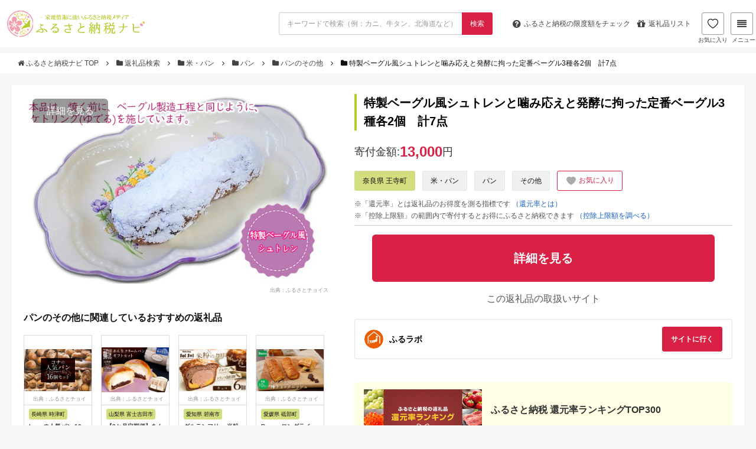

--- FILE ---
content_type: text/css
request_url: https://matome-navi.docomo.ne.jp/furusato/gift-result/build/assets/app-5310f681.css
body_size: 9366
content:
@charset "UTF-8";@media screen and (max-width: 759px){.is-hidden-mobile{display:none!important}}@media screen and (max-width: 479px){.is-hidden-mobile-small{display:none!important}}.pt0,.pv0,.pa0{padding-top:0rem!important}.pr0,.ph0,.pa0{padding-right:0rem!important}.pb0,.pv0,.pa0{padding-bottom:0rem!important}.pl0,.ph0,.pa0{padding-left:0rem!important}.mt0,.mv0,.ma0{margin-top:0rem!important}.mr0,.mh0,.ma0{margin-right:0rem!important}.mb0,.mv0,.ma0{margin-bottom:0rem!important}.ml0,.mh0,.ma0{margin-left:0rem!important}.pt5,.pv5,.pa5{padding-top:.5rem!important}.pr5,.ph5,.pa5{padding-right:.5rem!important}.pb5,.pv5,.pa5{padding-bottom:.5rem!important}.pl5,.ph5,.pa5{padding-left:.5rem!important}.mt5,.mv5,.ma5{margin-top:.5rem!important}.mr5,.mh5,.ma5{margin-right:.5rem!important}.mb5,.mv5,.ma5{margin-bottom:.5rem!important}.ml5,.mh5,.ma5{margin-left:.5rem!important}.pt10,.pv10,.pa10{padding-top:1rem!important}.pr10,.ph10,.pa10{padding-right:1rem!important}.pb10,.pv10,.pa10{padding-bottom:1rem!important}.pl10,.ph10,.pa10{padding-left:1rem!important}.mt10,.mv10,.ma10{margin-top:1rem!important}.mr10,.mh10,.ma10{margin-right:1rem!important}.mb10,.mv10,.ma10{margin-bottom:1rem!important}.ml10,.mh10,.ma10{margin-left:1rem!important}.pt15,.pv15,.pa15{padding-top:1.5rem!important}.pr15,.ph15,.pa15{padding-right:1.5rem!important}.pb15,.pv15,.pa15{padding-bottom:1.5rem!important}.pl15,.ph15,.pa15{padding-left:1.5rem!important}.mt15,.mv15,.ma15{margin-top:1.5rem!important}.mr15,.mh15,.ma15{margin-right:1.5rem!important}.mb15,.mv15,.ma15{margin-bottom:1.5rem!important}.ml15,.mh15,.ma15{margin-left:1.5rem!important}.pt20,.pv20,.pa20{padding-top:2rem!important}.pr20,.ph20,.pa20{padding-right:2rem!important}.pb20,.pv20,.pa20{padding-bottom:2rem!important}.pl20,.ph20,.pa20{padding-left:2rem!important}.mt20,.mv20,.ma20{margin-top:2rem!important}.mr20,.mh20,.ma20{margin-right:2rem!important}.mb20,.mv20,.ma20{margin-bottom:2rem!important}.ml20,.mh20,.ma20{margin-left:2rem!important}.row{display:flex}.row.is-multiline{flex-wrap:wrap}.row>.col{width:100%}.row>.col.is-1{width:8.3333333333%}.row>.col.is-2{width:16.6666666667%}.row>.col.is-3{width:25%}.row>.col.is-4{width:33.3333333333%}.row>.col.is-5{width:41.6666666667%}.row>.col.is-6{width:50%}.row>.col.is-7{width:58.3333333333%}.row>.col.is-8{width:66.6666666667%}.row>.col.is-9{width:75%}.row>.col.is-10{width:83.3333333333%}.row>.col.is-11{width:91.6666666667%}.row>.col.is-12{width:100%}@media screen and (max-width: 759px){.row.is-tablet{display:block}.row.is-tablet>.col{width:auto}.row.is-tablet>.col.is-1{width:auto}.row.is-tablet>.col.is-2{width:auto}.row.is-tablet>.col.is-3{width:auto}.row.is-tablet>.col.is-4{width:auto}.row.is-tablet>.col.is-5{width:auto}.row.is-tablet>.col.is-6{width:auto}.row.is-tablet>.col.is-7{width:auto}.row.is-tablet>.col.is-8{width:auto}.row.is-tablet>.col.is-9{width:auto}.row.is-tablet>.col.is-10{width:auto}.row.is-tablet>.col.is-11{width:auto}.row.is-tablet>.col.is-12{width:auto}}@media screen and (max-width: 1049px){.row.is-desktop{display:block}.row.is-desktop>.col{width:auto}.row.is-desktop>.col.is-1{width:auto}.row.is-desktop>.col.is-2{width:auto}.row.is-desktop>.col.is-3{width:auto}.row.is-desktop>.col.is-4{width:auto}.row.is-desktop>.col.is-5{width:auto}.row.is-desktop>.col.is-6{width:auto}.row.is-desktop>.col.is-7{width:auto}.row.is-desktop>.col.is-8{width:auto}.row.is-desktop>.col.is-9{width:auto}.row.is-desktop>.col.is-10{width:auto}.row.is-desktop>.col.is-11{width:auto}.row.is-desktop>.col.is-12{width:auto}}html,body,div,span,applet,object,iframe,h1,h2,h3,h4,h5,h6,p,blockquote,pre,a,abbr,acronym,address,big,cite,code,del,dfn,em,img,ins,kbd,q,s,samp,small,strike,strong,sub,sup,tt,var,b,u,i,center,dl,dt,dd,ol,ul,li,fieldset,form,label,legend,table,caption,tbody,tfoot,thead,tr,th,td,article,aside,canvas,details,embed,figure,figcaption,footer,header,hgroup,menu,nav,output,ruby,section,summary,time,mark,audio,video{margin:0;padding:0;border:0;font:inherit;font-size:100%;vertical-align:baseline}html{line-height:1}ol,ul{list-style:none}table{border-collapse:collapse;border-spacing:0}caption,th,td{text-align:left;font-weight:400;vertical-align:middle}q,blockquote{quotes:none}q:before,q:after,blockquote:before,blockquote:after{content:"";content:none}a img{border:none}article,aside,details,figcaption,figure,footer,header,hgroup,main,menu,nav,section,summary{display:block}article,aside,details,figcaption,figure,footer,header,hgroup,nav,section,summary{display:block}audio,canvas,video{display:inline-block;*display: inline;*zoom: 1}audio:not([controls]){display:none;height:0}[hidden]{display:none}html{font-size:100%;-webkit-text-size-adjust:100%;-ms-text-size-adjust:100%;background-color:#fff;color:#111;font-size:62.5%;overflow-x:hidden}body{margin:0;font-size:1.6rem;line-height:1.7;font-family:ヒラギノ角ゴ Pro W3,Hiragino Kaku Gothic Pro,Verdana,メイリオ,Meiryo,Osaka,ＭＳ Ｐゴシック,MS PGothic,sans-serif;overflow-wrap:break-word;word-break:normal;overflow-x:hidden}a{color:#1460c7;text-decoration:none}a:focus,a:active,a:hover{outline:0;text-decoration:none}a:focus,a:hover{color:#1460c7}@media screen and (min-width: 760px){a:focus,a:hover{color:#5395ee}}a:active{color:#5395ee}*{box-sizing:border-box}h1,h2,h3,h4,h5,h6{font-weight:700}.clear{clear:both}.clearfix{*zoom: 1}.clearfix:before{display:inline-table}.clearfix:after{content:"";display:block;clear:both}abbr[title]{border-bottom:1px dotted}b,strong{font-weight:700}blockquote{clear:both;margin-bottom:20px;padding:20px 20px 5px 48px;position:relative;border:1px #e5e5e5 solid;background:#fafafa}blockquote:before{content:"";font-family:FontAwesome;font-size:18px;color:#e7e7e7;position:absolute;top:10px;left:10px}blockquote cite{position:absolute;right:20px;bottom:10px;font-size:12px;color:gray}dfn{font-style:italic}mark{background:#ff0;color:#000}code,kbd,pre,samp{font-family:monospace,serif;_font-family:"courier new",monospace;font-size:1em;overflow-x:scroll}small{font-size:80%}sub,sup{font-size:75%;line-height:0;position:relative;vertical-align:baseline}sup{top:-.5em}sub{bottom:-.25em}nav ul,nav ol{list-style:none;list-style-image:none}.inline-list li{display:inline-block}img{max-width:100%;height:auto;vertical-align:middle;border:0;-ms-interpolation-mode:bicubic}svg:not(:root){overflow:hidden}figure{margin:0}form{margin:0}fieldset{margin:0;padding:0}legend{border:0;padding:0;white-space:normal;*margin-left: -7px}button,input,select,textarea{font-size:100%;margin:0;vertical-align:baseline;*vertical-align: middle}button,input{line-height:normal}button,html input[type=button],input[type=reset],input[type=submit],.btn{cursor:pointer;*overflow: visible;-webkit-appearance:none}button[disabled],input[disabled]{cursor:default}input[type=checkbox],input[type=radio]{box-sizing:border-box;padding:0;*height: 13px;*width: 13px}input[type=search]{-webkit-appearance:textfield;box-sizing:border-box}input[type=search]::-webkit-search-cancel-button,input[type=search]::-webkit-search-decoration{-webkit-appearance:none}button::-moz-focus-inner,input::-moz-focus-inner{border:0;padding:0}textarea{overflow:auto;vertical-align:top}form textarea{width:80%}form input[type=submit]:hover,form button:hover{cursor:pointer}#searchform{overflow:hidden;background:#fff;border:1px solid #e5e5e5;padding-bottom:0;border-radius:2px}#searchform div{position:relative;padding-right:40px}#searchform label{display:none}#searchform input[type=text]{line-height:18px;padding:8px 13px;font-size:14px;width:100%;box-sizing:border-box;border:none;float:left}#searchform button{float:right;position:absolute;top:0;right:0;vertical-align:top;line-height:18px;border:none;border-radius:3px;width:40px;padding:8px 5px;-webkit-transition:background .3s ease-in-out;transition:background .3s ease-in-out;background:transparent;font-family:FontAwesome;font-size:21px;color:gray}#searchform button:hover{cursor:pointer}table{border-collapse:collapse;border-spacing:0;border:1px solid #e5e5e5}th,td{border:1px solid #e5e5e5;padding:8px 13px}@media screen and (max-width: 767px){h1{font-size:2.4rem}.post-content h2{font-size:2.2rem;margin:2em 0 1em;clear:both}.post-content h3,.post-content h4,.post-content h5,.post-content h6{font-size:2rem;margin:2em 0 1em}}.aligncenter,div.aligncenter{display:block;margin-left:auto;margin-right:auto}.alignright{float:right;margin-left:12px;margin-bottom:12px}.alignleft{float:left;margin-right:12px;margin-bottom:12px}.aligncenter{clear:both;margin-left:auto;margin-right:auto;display:block}#logo{margin:0}.post-content h1,.post-content h2,.post-content h3,.post-content h4,.post-content h5,.post-content h6{font-weight:700;line-height:1.4}.post-content h1{margin:1em 0;clear:both}.post-content h2{margin:2em 0 1em;clear:both}.post-content h3,.post-content h4,.post-content h5,.post-content h6{margin:2em 0 1em}.post-content p,.post-content pre{margin:0 0 1.6em;line-height:1.6}.post-content dl,.post-content menu,.post-content ol,.post-content ul{margin:0 0 2em}.post-content li{margin:6px 0}.post-content dd{margin:0 0 20px}.post-content ol,.post-content ul{padding:0 0 0 20px}.post-content ol ol,.post-content ol ul,.post-content ul ol,.post-content ul ul{margin:0}.post-content blockquote{clear:both;margin:0 0 28px;padding:30px 20px 35px 55px;position:relative;border:1px #eee solid}.post-content blockquote:before{content:"";font-family:FontAwesome;color:#e7e7e7;position:absolute;top:20px;left:12px}.post-content blockquote cite{position:absolute;right:20px;bottom:10px;font-size:12px;color:gray}.post-content blockquote *:last-child{margin-bottom:0}.post-content table{border:1px #ddd solid;max-width:100%;margin-bottom:48px}.post-content table th,.post-content table td{padding:8px 10px;border:#ddd solid 1px}.post-content table th{color:#fff}.post-content table thead th{background:#5e6265}.post-content table tbody th{background:#919598}.post-content table.table-line table,.post-content table.table-line th,.post-content table.table-line td{border-color:#fff}.post-content table.table-line th{background:transparent;color:#333;font-weight:700}.post-content table.table-line thead th{background:#5e6265;color:#fff}.post-content table.table-line tr{background:#eee}.post-content table.table-line tr:nth-child(odd){background:#ddd}body.page .post-title{margin-bottom:0}.wp-caption{border:1px solid #ddd;text-align:center;background-color:#f3f3f3;padding-top:4px;padding-left:4px;padding-right:4px;margin:10px;max-width:100%;box-sizing:border-box;-khtml-border-radius:3px;border-radius:3px}.wp-caption.aligncenter{margin:10px auto}.wp-caption img{margin:0;padding:0;border:0 none}.wp-caption p.wp-caption-text{font-size:11px;line-height:17px;padding:0 4px 5px;margin:0}.content-none #searchform{max-width:400px}.pagetop{z-index:1000;visibility:hidden;opacity:0;position:fixed;color:#fff}@media screen and (min-width: 1050px){.pagetop.filter{display:none}}.pagetop span{display:block;border-radius:25px;background:#2b2b2b;width:50px;height:50px;text-align:center;line-height:40px;font-size:36px;margin:0 auto}.filter span{background:#D92145;line-height:10px;font-size:8px}.filter span i{line-height:30px;opacity:.9;font-size:24px;display:block}.pagetop span i{color:#fff}.pagetop .backtoindex{font-size:12px;color:#2b2b2b;text-align:center}.pagetop.show{visibility:visible;opacity:.8}.filter.show{opacity:1}@media screen and (max-width: 991px){.pagetop{right:20px;bottom:70px}}#mobile-filter1{z-index:1000;position:fixed;bottom:0;left:0;right:0;background:rgba(1,1,1,.6);display:flex;align-items:center;justify-content:center;height:66px;padding:18px}@media screen and (min-width: 1050px){#mobile-filter1{display:none}}.sp-footer-button{background-color:#d92145;border-radius:4px;color:#fff;border:none;padding:18px 6rem;justify-content:center;align-items:center;height:52px;display:flex}.sp-footer-button i{margin-left:8px}@media screen and (min-width: 760px){#content{margin-bottom:8rem;padding:0 2rem}body.home.paged #content{padding-top:2rem}.content{margin-bottom:8rem;padding:0 2rem}body.home.paged .content{padding-top:2rem}#footer:after{display:block;content:"";clear:both}.footer-categories{float:left;width:23.2rem}.footer-tags{margin-left:27.2rem}}#main,#side{background:#FFF}#main{padding:15px 20px}@media screen and (min-width: 1050px){.header-wrap,.footer-nav>ul,#content,.content{max-width:134rem;margin:0 auto}#content-inner{display:flex}#main{flex-grow:1;width:100%;min-width:0;margin-right:0}#side{width:29rem;min-width:29rem;margin-right:4rem}}@media screen and (max-width: 1050px){#main{max-width:68rem}}@media screen and (max-width: 1100px){#main{max-width:73rem}}@media screen and (max-width: 1150px){#main{max-width:78rem}}@media screen and (max-width: 1200px){#main{max-width:83rem}}@media screen and (max-width: 1250px){#main{max-width:88rem}}@media screen and (max-width: 1300px){#main{max-width:100%}}@media screen and (min-width: 1340px){#main{max-width:none}.footer-inner{width:134rem;margin:0 auto}}.breadcrumb{overflow:hidden;text-overflow:ellipsis}@media screen and (max-width: 759px){.breadcrumb{overflow-x:scroll;text-overflow:inherit}.breadcrumb li:last-child{margin-right:1rem}}.bread-content{background:#FFF;margin-bottom:2rem}.section-title{color:#000;font-size:18px;font-weight:600}.section-title__mt{margin-top:2rem}.section-text{color:#444;font-size:12px}.related{display:flex;margin:-7px;flex-wrap:wrap}.related-item{color:#d92145;border:1px solid #d92145;border-radius:3px;font-size:12px;line-height:1;margin:7px;transition:all .3s}.related-item a{padding:8px 10px;display:block;transition:all .3s;color:#d92145;line-height:1}.related-item:hover{background:#d92145}.related-item:hover a{color:#fff}.related-current{background:#d92145}.related-current a{color:#fff}@-webkit-keyframes like{0%{transform:scale(1)}90%{transform:scale(1.2)}to{transform:scale(1.1)}}.search--header{display:flex;margin:18px 0;color:#444;font-size:12px;align-items:center}@media screen and (max-width: 759px){.search--header{flex-direction:column}}.search--count{margin-right:auto}.search--count p{display:block}.search--count span{color:#d92145;font-size:18px;font-weight:600}@media screen and (max-width: 759px){.search--count{margin-bottom:6px}.search--count p{line-height:.5rem}}.search--filter select{border-color:#e2e2e2;padding:5px 10px;color:#444;margin-left:23px}.search--filter select:after{pointer-events:none;content:"";z-index:2;position:absolute;top:11px;right:12px;display:block;height:10px;width:11px;background-size:contain}.search--filter select option{color:#444}.search--filter select.stock,.search--filter select.order{max-width:180px;border-width:2px}@media screen and (max-width: 759px){.search--filter select{margin-left:4px}.search--filter select.stock{max-width:100%;width:100%;margin-bottom:6px}.search--filter select.order{max-width:100%;width:100%}}@media screen and (max-width: 759px){.search--filter{width:100%}}.search--button{display:none}@media screen and (max-width: 1049px){.search--button{margin-bottom:15px;display:block}}.search--items{justify-content:space-between;margin:-7.5px}.search--item{color:#444;font-size:12px;transition:all .3s;display:flex;flex-direction:column;height:100%}.search--item__wrap{border:1px solid #D9D9D9;display:flex;flex-direction:column;width:calc(25% - 15px);margin:7.5px;position:relative}@media screen and (max-width: 759px){.search--item__wrap{width:calc(50% - 15px)}}.search--item:last-child{margin-right:auto}.search--item:focus,.search--item:active{color:#444}.search--item:hover{opacity:.7;color:#444}.search--item__image{min-height:180px;max-height:180px;display:flex;width:100%;border-bottom:1px solid #D9D9D9;position:relative}.search--item__image img{width:100%;height:auto;object-fit:contain}.search--item__image__source{position:absolute;bottom:0;left:0;font-size:9px;color:#929292;padding:.3em 1em;background:rgb(255,255,255);border-radius:3px 0 0}@media screen and (max-width: 759px){.search--item__image{height:145px}}.search--item__favoritebtn{position:absolute;top:140px;right:0;height:40px;display:flex;align-items:center;justify-content:center;width:40px;cursor:pointer;transition:all .3s}.search--item__favoritebtn.active{animation:like .5s 1}.search--item__favoritebtn:hover{opacity:.8}.search--item__favoritebtn img{max-width:20px}.search--item__footer{padding:10px;display:flex;flex-direction:column;height:100%;justify-content:space-between}.search--item__footer .review{margin-bottom:5px;justify-content:flex-end}.search--item__name{font-size:16px;font-weight:600;color:#111;line-height:1.4em;max-height:2.8em;min-height:2.8em;height:2.8em;overflow:hidden;text-overflow:ellipsis;display:-webkit-box;-webkit-line-clamp:2;-webkit-box-orient:vertical}@media screen and (max-width: 759px){.search--item__name{font-size:13px}}.search--item__city{font-size:10px;margin:10px 0}@media screen and (max-width: 759px){.search--item__city{margin:8px 0;line-height:10px}}.search--item__rate{text-align:right;margin-bottom:5px}.search--item__rate span{color:#d92145;font-size:16px;font-weight:800}@media screen and (max-width: 759px){.search--item__rate{text-align:left;margin:8px 0}}.search--item__price{margin-bottom:5px}.search--item__price span{color:#d92145;font-size:18px;font-weight:600}.search--item__price span.en{font-size:12px;color:#444;font-weight:400}@media screen and (max-width: 759px){.search--item__price{font-size:10px}.search--item__price span{font-size:16px;line-height:16px}.search--item__price span.en{font-size:10px}}.search--item__sites{display:flex;justify-content:space-between;margin-top:auto;align-items:center;font-size:11px}.search--item__sites div{display:flex}.search--item__sites img{width:16px;height:16px;border-radius:50%;border:1px solid #E2E2E2}.search--item__sites__dot{width:16px;height:16px;display:flex;align-items:center;justify-content:center}@media screen and (max-width: 759px){.search--item__sites{margin-top:8px;font-size:10px;color:#444444b3}.search--item__sites img{width:12px;height:12px}}.pagination{border-top:none}.pagination--dot{color:#777;width:32px;height:32px;display:flex;align-items:center;justify-content:center;line-height:0}.pagination--dott{color:#777}.pagination--item{width:32px;height:32px;margin:2.5px;border:1px solid #777777;border-radius:50%;display:flex;align-items:center;justify-content:center;transition:all .3s}.pagination--item:hover,.pagination--item__active{border-color:#d92145;color:#fff;background:#d92145;font-size:12px}.pagination--item:hover a.page-link,.pagination--item__active a.page-link{color:#fff}.pagination--item .big-number{scale:.8}.pagination--item .big-number__five{scale:.7}.pagination--item a,.pagination--item .page-link{color:#777;display:block;font-size:12px;transition:all .3s;width:32px;height:32px;display:flex;align-items:center;justify-content:center}.pagination--item a:hover,.pagination--item .page-link:hover{color:#fff}.pagination--item.disabled:hover{border:1px solid #777777}@media screen and (max-width: 1049px){.pagination--item{width:26px;height:26px}.pagination--item a,.pagination--item .page-link{width:24;height:26;font-size:10px}}.review{display:flex;align-items:center}.review--img{width:61px;position:relative}.review--bg{width:61px;height:11px;display:block}.review--box{top:0;position:absolute;overflow:hidden}.review--star{height:11px;display:block;object-fit:cover;object-position:left}.review--text{margin-left:.5em;font-size:12px;color:#444}.detail .review--img{width:80px}.detail .review--img__sl{width:61px}.detail .review--bg{width:80px;height:14.42px}.detail .review--star{height:14.5px}.detail .review--text{font-size:14px}.detail{display:flex}.detail--side{height:auto;width:100%;max-width:520px;margin-right:40px}.detail--image{position:relative}.detail--image img{width:100%;height:auto;object-fit:contain}.detail--image__more{position:absolute;top:15px;left:15px;z-index:10}.detail--image__more a{background:rgba(0,0,0,.4);border-radius:6px;padding:12px 24px;color:#fff;-webkit-box-shadow:0 1px 8px rgba(255,255,255,.4);-moz-box-shadow:0 1px 8px rgba(255,255,255,.4);-o-box-shadow:0 1px 8px rgba(255,255,255,.4);box-shadow:0 1px 8px #fff6}.detail--image__more a:hover{background:rgba(0,0,0,.8)}@media screen and (max-width: 759px){.detail--image__more a{padding:12px}}.detail--image__source{font-size:9px;color:#929292;text-align:right}.detail--image__source a{padding:.5em 4px 0;color:#929292}.detail--full{width:100%}.detail--category-and-favorite{display:flex;align-items:flex-start}.detail--category{display:flex;flex-wrap:wrap}.detail--category__item{margin-right:12px;margin-bottom:12px;font-size:12px;color:#000;background:rgba(217,217,217,.4);border:1px solid rgba(217,217,217,.4);border-radius:3px;transition:all .3s;padding:0}.detail--category__item a{padding:7px 13px;color:#111;line-height:32px}.detail--category__item:hover{background:#fff}.detail--category__item__city{background:rgba(182,202,40,.6)}.detail--category__item__city:hover{background:rgb(182,202,40)}.detail--category__item__city:hover a{color:#fff}.detail--category__item__favorite{border:1px solid #d92145;padding:5px 13px;cursor:pointer;background:transparent;color:#d92145}.detail--category__item__favorite img{width:20px;height:20px}.detail--category__item__favorite .is-active,.detail--category__item.active .is-nonactive{display:none}.detail--category__item.active .is-active{display:inline-block}.detail--helper{color:#555;font-size:12px}.detail--helper hr{height:1px;background-color:#ccc;border:none}.detail--title{color:#000;font-size:20px;line-height:1.5625;margin-bottom:16px;font-weight:600;border-left:4px solid #b6ca28;padding-left:12px}.detail--item{font-size:18px;color:#333;margin-right:40px;display:flex;align-items:center;justify-content:center}.detail--item span{font-size:24px;font-weight:700;color:#d92145}.detail--item--row{display:flex;flex-wrap:wrap}.detail--item--amount{font-size:14px!important;margin-bottom:12px}.detail--item--amount .detail--item,.detail--item--amount .detail--item span{font-size:14px}.detail--brand{font-size:14px;color:#111;display:flex;margin-bottom:12px}.detail--content{margin:22px 0;border-top:1px solid #E2E2E2;border-bottom:1px solid #E2E2E2;padding:6px 12px;color:#111}.detail--content h3{color:#000;font-size:14px;line-height:1.78571429}.detail--banner{display:none;position:fixed;padding:0;box-shadow:none;height:auto;width:auto;z-index:1001;bottom:10px;right:10px}.detail--banner a{display:block}.detail--banner__img{max-width:280px;width:100%;height:auto}.detail--banner__img:hover{-webkit-box-shadow:0 1px 8px rgba(0,0,0,.4);-moz-box-shadow:0 1px 8px rgba(0,0,0,.4);-o-box-shadow:0 1px 8px rgba(0,0,0,.4);box-shadow:0 1px 8px #0006}.detail--banner__close{cursor:pointer;position:absolute;top:-8px;right:-8px;width:20px;height:20px;background:#444;display:flex;align-items:center;justify-content:center;border-radius:50%}.detail--banner__close img{width:10px;height:10px}.detail--related h3{color:#000;font-size:14px;line-height:1.78571429;margin-bottom:12px}.detail--cta{display:flex;align-items:center;justify-content:center;width:auto;height:80px;border-radius:6px;background-color:#d92145;color:#fff;text-decoration:none;font-size:20px;font-weight:600;position:relative;overflow:hidden;margin:15px 30px}.detail--cta:before{content:"";position:absolute;top:0;width:80%;height:100%;background:linear-gradient(90deg,rgba(255,255,255,0) 0%,rgba(255,255,255,.4) 90%,rgba(255,255,255,0) 100%);animation:shine 2.5s infinite ease-in-out}@keyframes shine{0%{left:-100%}60%{left:100%}to{left:100%}}.detail--site{display:flex;margin-top:15px;flex-wrap:wrap;justify-content:space-between}.detail--site__title{text-align:center;color:#555}.detail--site__item{margin:6px 0;border:1px solid #E2E2E2;padding:12px 16px;border-radius:3px;width:100%;max-width:100%;display:flex;align-items:center}.detail--site__item img{width:32px;height:32px;border-radius:50%;margin-right:10px}.detail--site__item h4{font-size:14px;color:#000}.detail--site__item .goto_site{background:#d92145;color:#fff;font-size:12px;font-weight:600;padding:14px;margin-left:auto;border-radius:3px;transition:all .3s;border:1px solid #d92145;line-height:1}.detail--site__item:hover .goto_site{color:#d92145;background:#fff;border-color:#d92145}.detail--site__item-portal{display:flex;flex-direction:column;flex:1;word-break:break-all;padding-right:10px;color:#000}.detail--site__item-portal span{font-size:11px}.detail--site__1{max-width:100%}.detail--site__chevron{margin:20px auto 0;width:272px;background-color:transparent;border:1px solid #d92145;border-radius:3px;color:#d92145;font-size:12px;font-weight:600;padding:12px 20px;text-align:center;cursor:pointer;position:relative}.detail--site__chevron:hover{text-decoration:none!important;opacity:.8}.detail--favorite-wrap{width:100%;max-width:900px;margin:0 auto}.detail--favorite-wrap .cookie-notice{font-size:12px;font-weight:300;color:#333;margin-bottom:20px}@media screen and (max-width: 759px){.detail--favorite-wrap .cookie-notice{margin:0 7.5px 15px}}.detail--banners{display:flex;flex-direction:column;margin-bottom:15px}.detail--banners__item{color:#333;display:flex;margin:6px 0;padding:12px 16px;background:#ffffe6;border-radius:3px;align-items:center}.detail--banners__item div{height:100%}.detail--banners__item img{max-width:200px;margin-right:15px}.detail--banners__item h3{margin-bottom:20px}.detail--banners__item p{font-size:13px}.detail--banners__item__bottom{background:#e8ffe6}.detail--banners__item:hover{opacity:.7;color:#333}@media screen and (max-width: 759px){.detail--banners__item{flex-direction:column}.detail--banners__item h3{margin-bottom:12px}.detail--banners__item img{margin:0 auto 15px}}.detail--modal{position:fixed;bottom:0;left:0;right:0;z-index:9999;display:flex;flex-direction:column;opacity:0;transform:translateY(100%);pointer-events:none;transition:opacity .4s ease,transform .4s ease}.detail--modal--content{display:flex;background:rgba(128,128,128,.3);-webkit-backdrop-filter:blur(4px);backdrop-filter:blur(4px);justify-content:center}.detail--modal--container{display:flex;padding:10px 20px;align-items:center;justify-content:center;gap:20px;flex-grow:1;background-color:#fff;max-width:500px;border-radius:15px;margin:10px}.detail--modal.show{opacity:1;transform:translateY(0);pointer-events:auto}.detail--modal img{height:90px;width:auto;max-width:120px;border-radius:4px;flex-shrink:0}.detail--modal--button{flex-grow:1;padding:10px 16px;font-size:14px;height:50px;text-align:center;margin:0}.detail--modal .pagetop{align-self:end;position:relative;bottom:20px;right:20px}@media (max-width: 600px){.detail--modal img{height:50px;margin:0;max-width:75px}}.detail .review-site{display:flex;flex-wrap:wrap}.detail .review-site__item{display:flex;align-items:center;margin-top:8px;margin-right:16px}.detail .review-site__item img{width:24px;height:24px;border-radius:50%}.detail .review-site__item__count{font-size:12px;color:#1460c7}@media screen and (max-width: 1049px){.detail--site__item{max-width:100%}}@media screen and (max-width: 759px){.detail{flex-direction:column}.detail--title{font-size:18px!important;margin-bottom:12px}.detail--image{max-width:100%;margin-right:0;margin-bottom:20px}.detail--content{padding:6px 0}}.flex-direction-nav .flex-prev,.flex-direction-nav .flex-next{width:40px;height:40px;border-radius:50%;border:1px solid #777777;opacity:.8;display:flex;align-items:center;justify-content:center;background-color:#fffc}.flex-direction-nav .flex-prev:before,.flex-direction-nav .flex-next:before{color:#777!important;font-size:12px}.flexslider{overflow:hidden}.custom--text{margin-top:20px}#carousel li{cursor:pointer}@media screen and (max-width: 759px){#carousel{display:none}}a.detail--cta{color:#fff}.detail--side .detail--related-items{display:block}.detail--full .detail--related-items{display:none}@media screen and (max-width: 759px){.detail--side .detail--related-items{display:none}.detail--full .detail--related-items{display:block}}.detail--related-items{margin-top:25px;margin-bottom:25px;justify-content:space-between}.detail--related-items>h3{margin-bottom:16px}@media screen and (max-width: 759px){.detail--related-items>h3{margin-bottom:0}}.detail--related-items>div{border:none;border-radius:0}.detail--related-item{border:1px solid #D9D9D9;color:#444;font-size:12px;transition:all .3s;height:230px}.detail--related-item a{flex-direction:column;display:flex;height:100%}@media screen and (max-width: 759px){.detail--related-item{height:200px}}.detail--related-item:hover{opacity:.7;color:#444}.detail--related-item__image{height:118px;display:flex;width:100%;position:relative;border-bottom:1px solid #D9D9D9}.detail--related-item__image img{width:100%;height:auto;object-fit:contain}.detail--related-item__image__source{position:absolute;bottom:0;right:0;font-size:9px;color:#929292;padding:.3em 1em;background:rgb(255,255,255);border-radius:3px 0 0;text-overflow:ellipsis;overflow:hidden;text-align:right;max-height:20px}@media screen and (max-width: 759px){.detail--related-item__image{height:90px}}.detail--related-item__footer{padding:8px;flex:1;flex-direction:column;display:flex}.detail--related-item__name{font-size:10px;font-weight:400;color:#444;line-height:1.4em;max-height:4.2em;overflow:hidden;text-overflow:ellipsis;display:-webkit-box;-webkit-line-clamp:2;-webkit-box-orient:vertical;font-weight:700}.detail--related-item__city{font-size:9px;color:#111;margin-bottom:6px}.detail--related-item__city span{background:rgba(182,202,40,.6);padding:4px;border-radius:3px}@media screen and (max-width: 759px){.detail--related-item__city{margin-bottom:4px;line-height:9px}}.detail--related-item__price{margin-top:auto;font-size:8px;color:#111;white-space:nowrap}.detail--related-item__price span{color:#d92145;font-size:12px;font-weight:700}.detail--related-item__price span.en{margin-left:.2em;color:#111;font-size:8px;font-weight:400}.detail--related-item .review{padding-top:4px}.detail--related-item .review--text{margin-left:.5em;font-size:9px;color:#444}.detail--related-item .review--img img{height:11px!important}.detail--side .detail--related-articles{display:block}.detail--full .detail--related-articles{display:none}@media screen and (max-width: 759px){.detail--side .detail--related-articles{display:none}.detail--full .detail--related-articles{display:block}}.detail--related-articles{margin-top:25px;margin-bottom:25px;justify-content:space-between}.detail--related-articles>h3{margin-bottom:16px}@media screen and (max-width: 759px){.detail--related-articles>h3{margin-bottom:0}}.detail--related-articles>div{border:none;border-radius:0}.detail--related-article{color:#444;font-size:12px;transition:all .3s;min-width:220px}.detail--related-article:hover{opacity:.7;color:#444}.detail--related-article__image{display:flex;width:100%;height:138px}.detail--related-article__image img{width:100%;height:auto;object-fit:cover}@media screen and (max-width: 759px){.detail--related-article__image{height:125px}}.detail--related-article__footer{padding:8px}.detail--related-article__name{font-size:16px;font-weight:400;color:#444;line-height:1.4em;max-height:4.2em;overflow:hidden;text-overflow:ellipsis;display:-webkit-box;-webkit-line-clamp:2;-webkit-box-orient:vertical}@media screen and (max-width: 759px){.detail--related-article__name{font-size:14px}}.favorite-items--no-items{font-size:16px;margin-bottom:20px}.favorite-items--header{display:flex;justify-content:space-between;align-items:center;width:100%;padding-bottom:15px;border-bottom:4px solid rgba(217,217,217,.3);margin-bottom:30px}.favorite-items--header__title{display:flex;align-items:center}.favorite-items--header__title img{width:18px;margin-right:6px}.favorite-items--header__count{font-size:16px}@media screen and (max-width: 759px){.favorite-items--content{display:flex;flex-wrap:wrap}}.favorite-items__chevron{margin:20px auto;width:272px;background-color:transparent;border:1px solid #d92145;border-radius:3px;color:#d92145;font-size:12px;font-weight:600;padding:12px 20px;text-align:center;cursor:pointer;position:relative;display:block}.favorite-items__chevron:hover{text-decoration:none!important;opacity:.8}.favorite-items--item{display:flex;padding-bottom:20px;border-bottom:4px solid rgba(217,217,217,.3);margin-bottom:20px}@media screen and (max-width: 759px){.favorite-items--item{flex-direction:column;border-bottom:none;width:calc(50% - 15px);margin:7.5px;border:1px solid #D9D9D9}}.favorite-items--item.hidden{display:none}.favorite-items--item__image{height:180px;width:250px;margin-right:25px}@media screen and (max-width: 759px){.favorite-items--item__image{width:100%;margin-right:0;display:flex;border-bottom:1px solid #D9D9D9;height:145px}}.favorite-items--item__image img{width:100%;height:auto;max-height:180px;object-fit:contain}.favorite-items--item__content{width:calc(100% - 275px)}@media screen and (max-width: 759px){.favorite-items--item__content{width:100%;padding:10px}}.favorite-items--item__meta{display:flex;justify-content:space-between;width:100%;margin-bottom:15px;position:relative}@media screen and (max-width: 759px){.favorite-items--item__meta{flex-direction:column-reverse}}.favorite-items--item__remove-icon{display:flex;align-items:center;cursor:pointer}.favorite-items--item__remove-icon:hover{opacity:.8}.favorite-items--item__remove-icon h4{margin-right:10px;font-size:16px;font-weight:400;color:#666}@media screen and (max-width: 759px){.favorite-items--item__remove-icon h4{font-size:10px}}.favorite-items--item__remove-icon img{width:18px;height:18px}@media screen and (max-width: 759px){.favorite-items--item__remove-icon{width:100%;margin-bottom:10px;justify-content:flex-end}}.favorite-items--item__name{font-size:16px;margin-bottom:5px;height:25px;overflow:hidden;text-overflow:ellipsis;display:-webkit-box;-webkit-line-clamp:1;-webkit-box-orient:vertical;margin-right:15px;flex:1}@media screen and (max-width: 759px){.favorite-items--item__name{font-size:13px;-webkit-line-clamp:3;min-height:63px;margin-right:0}}.favorite-items--item__description{font-size:12px;height:40px;overflow:hidden;text-overflow:ellipsis;display:-webkit-box;-webkit-line-clamp:2;-webkit-box-orient:vertical;margin-bottom:20px}@media screen and (max-width: 759px){.favorite-items--item__description{display:none}}.favorite-items--item__footer-meta{display:flex;justify-content:space-between;align-items:center}@media screen and (max-width: 759px){.favorite-items--item__footer-meta{flex-direction:column;align-items:flex-start}}.favorite-items--item__footer-meta__price{font-size:12px;color:#444}@media screen and (max-width: 759px){.favorite-items--item__footer-meta__price{font-size:10px;margin-bottom:15px}.favorite-items--item__footer-meta__price .amount{font-size:16px}.favorite-items--item__footer-meta__price .yen{font-size:14px}}.favorite-items--item__footer-meta__price .amount{font-size:18px;font-weight:600;color:#d92145}@media screen and (max-width: 759px){.favorite-items--item__footer-meta__price .amount{font-size:16px}}.favorite-items--item__footer-meta__price .yen{font-size:16px;color:#444}@media screen and (max-width: 759px){.favorite-items--item__footer-meta__price .yen{font-size:14px}}.favorite-items--item__footer-meta__button{border:1px solid #d92145;border-radius:3px;background:#d92145;color:#fff;font-size:16px;padding:8px 20px}@media screen and (max-width: 759px){.favorite-items--item__footer-meta__button{font-size:12px;width:100%;text-align:center}}.favorite-items--item__footer-meta__button:hover{color:#fff;opacity:.8}.favorite-items--item__footer-meta__button img{width:24px;height:24px}@media screen and (max-width: 759px){.favorite-items--item__footer-meta__button img{width:18px;height:18px}}.browsing-items--no-items{font-size:16px;margin-bottom:20px}.browsing-items--content{justify-content:flex-start;margin:0 -7.5px -7.5px}.browsing-items__chevron{margin:20px auto;width:272px;background-color:transparent;border:1px solid #d92145;border-radius:3px;color:#d92145;font-size:12px;font-weight:600;padding:12px 20px;text-align:center;cursor:pointer;position:relative;display:block}.browsing-items__chevron:hover{text-decoration:none!important;opacity:.8}.browsing-items--item{width:calc(25% - 15px);margin:7.5px;border:1px solid #D9D9D9;display:flex;flex-direction:column;color:#444;font-size:12px;transition:all .3s}.browsing-items--item:last-child{margin-right:auto}.browsing-items--item:hover{opacity:.7;color:#444}.browsing-items--item.hidden{display:none}@media screen and (max-width: 759px){.browsing-items--item{width:calc(50% - 15px)}}.browsing-items--item__image{max-height:180px;min-height:180px;display:flex;width:100%;border-bottom:1px solid #D9D9D9}.browsing-items--item__image img{width:100%;height:auto;object-fit:contain}@media screen and (max-width: 759px){.browsing-items--item__image{height:145px}}.browsing-items--item__footer{padding:10px;display:flex;flex-direction:column;height:100%;justify-content:space-between}.browsing-items--item__footer .review{margin-bottom:5px;justify-content:flex-end}.browsing-items--item__name{font-size:16px;font-weight:600;color:#111;line-height:1.4em;max-height:2.8em;min-height:2.8em;height:2.8em;overflow:hidden;text-overflow:ellipsis;display:-webkit-box;-webkit-line-clamp:2;-webkit-box-orient:vertical}@media screen and (max-width: 759px){.browsing-items--item__name{font-size:13px}}.browsing-items--item__city{font-size:10px;margin:12px 0}@media screen and (max-width: 759px){.browsing-items--item__city{margin:8px 0;line-height:10px}}.browsing-items--item__rate{text-align:right;margin:10px 0}@media screen and (max-width: 759px){.browsing-items--item__rate{text-align:left;margin:8px 0}}.browsing-items--item__price span{color:#d92145;font-size:18px;font-weight:600}.browsing-items--item__price span.en{font-size:16px;color:#444;font-weight:400}@media screen and (max-width: 759px){.browsing-items--item__price{font-size:10px}.browsing-items--item__price span{font-size:16px;line-height:16px}.browsing-items--item__price span.en{font-size:14px}}.browsing-items--item__sites{display:flex;justify-content:space-between;margin-top:11px}.browsing-items--item__sites img{width:16px;height:16px;border-radius:50%;border:1px solid #E2E2E2}@media screen and (max-width: 759px){.browsing-items--item__sites{margin-top:8px;font-size:10px;color:#444444b3}.browsing-items--item__sites img{width:12px;height:12px}}.top-items{margin:-7.5px;overflow-x:auto;flex-wrap:nowrap;display:flex;-webkit-overflow-scrolling:touch}.top-items::-webkit-scrollbar-thumb{background-color:#ccc;border-radius:4px}.top-items::-webkit-scrollbar-track{background-color:#f0f0f0}@media (max-width: 768px){.top-items{overflow-x:scroll;scrollbar-width:auto}.top-items::-webkit-scrollbar{display:block;height:8px}}.top-item{flex:0 0 220px}@media (max-width: 768px){.top-item{flex:0 0 calc(50% - 15px)}}.ranking-badge{position:absolute;top:0;left:0;color:#fff;font-weight:700;padding:6px 10px;font-size:11px;border-bottom-right-radius:6px;z-index:10;clip-path:polygon(0% 0%,100% 0%,100% 100%,50% 85%,0% 100%);box-shadow:0 2px 4px #0003}.top-items .top-item:nth-child(1) .ranking-badge{background:linear-gradient(135deg,#FFD700,#FFA500)}.top-items .top-item:nth-child(2) .ranking-badge{background:linear-gradient(135deg,#ededed,#bdbdbd)}.top-items .top-item:nth-child(3) .ranking-badge{background:linear-gradient(135deg,#CD7F32,#8B4513)}.top-items .top-item:nth-child(n+4) .ranking-badge{background-color:#0009}.top-items-title{margin-top:2rem;margin-bottom:1rem}.see-more{display:flex;justify-content:flex-end}@media (max-width: 768px){.see-more{margin-top:10px}}.see-more a{margin-top:1rem;font-size:1.2rem;text-decoration:underline}html,body{background-color:#f6f6f6}.sidebar-wrap{border-top:2px solid #d92145;background:#fff}.sidebar-title{display:flex;align-items:center;padding:8px;border-bottom:1px solid #E2E2E2}.sidebar-title img{width:16px;height:16px;margin-right:8px}.sidebar-wrap h6,.sidebar-wrap label{font-size:12px;color:#333;font-weight:600}.sidebar-wrap .keyword-search-wrap{padding:0 16px 16px;border-bottom:1px solid #E2E2E2}.sidebar-wrap .keyword-search-wrap input{margin-bottom:0}.keyword-btn{width:100%;background:#d92145;border-radius:3px;color:#fff;font-size:12px;font-weight:600;padding:12px 20px;border:none;text-align:center;cursor:pointer}.keyword-btn:hover{text-decoration:none!important;opacity:.8}.search-keyword-label{margin:16px 0 8px;display:block}.sidebar-wrap .form-control{width:100%}.sidebar-wrap input,.sidebar-wrap input::-webkit-input-placeholder{margin-bottom:6px;font-size:12px}.sidebar-wrap .accordion-title{display:flex;align-items:center;justify-content:space-between;cursor:pointer;margin:8px 12px;position:relative}.sidebar-wrap .accordion-title img.cancel-selection{position:absolute;top:auto;right:70px;display:none}.sidebar-wrap .accordion-title span.selected{position:absolute;right:20px;color:#d92145;top:auto;display:none;font-size:12px;font-weight:600}.sidebar-wrap .accordion-title span.selected.show,.sidebar-wrap .accordion-title img.cancel-selection.show{display:block}.sidebar-wrap .accordion-title.collapsed img{transform:rotate(180deg)}.sidebar-wrap .accordion-title h6{display:inline-block}.sidebar-wrap .accordion-title img{width:12px;height:12px}.sidebar-wrap .accordion-item{border-bottom:1px solid #E2E2E2}.sidebar-wrap .accordion{margin-top:12px}.sidebar-wrap .accordion-body{position:relative}.sidebar-wrap .accordion-body.level-2:last-child{border-bottom:1px solid #E2E2E2}.sidebar-wrap .accordion-body input[type=radio]{width:12px;height:12px;margin:0 4px 0 0}.sidebar-wrap .accordion-body input[type=radio]:disabled+div label{color:#d9214580}.sidebar-wrap .accordion-collapse .single-item-outer{position:relative;border-bottom:1px solid #E2E2E2;min-height:35px;display:flex;align-items:center;width:100%}.sidebar-wrap .accordion-collapse .single-item-outer:last-child{border-bottom:none}.sidebar-wrap .accordion-collapse .single-item-outer:first-child{border-top:1px solid #E2E2E2}.sidebar-wrap .accordion-collapse.collapse.show .single-item-outer:first-child{border-top:none}.sidebar-wrap .accordion-body.level-1:last-child{border-bottom:none}.sidebar-wrap .accordion-body.level-1 .sub-accordion label{padding-left:16px}.sidebar-wrap .accordion-body.level-2 .sub-accordion-outer label,.sidebar-wrap .accordion-body.level-2 .single-item-outer label{padding-left:34px}.sidebar-wrap .single-item.level-0{padding-left:20px;height:35px;display:flex;align-items:center}.sidebar-wrap .single-item.level-1{padding-left:30px}.sidebar-wrap .single-item-outer.level-1 .single-item.level-1 label{padding-left:4px}.sidebar-wrap .category-item.item--checked .sub-accordion-header label,.sidebar-wrap .category-item.item--checked .single-item label,.sidebar-wrap .city-item.item--checked .sub-accordion-header label,.sidebar-wrap .city-item.item--checked .single-item label{color:#1460c7}.sidebar-wrap .category-item.item--checked .sub-accordion-header,.sidebar-wrap .category-item.item--checked .single-item,.sidebar-wrap .city-item.item--checked .sub-accordion-header,.sidebar-wrap .city-item.item--checked .single-item{background-color:#f3f7fc}.sidebar-wrap .accordion-body label{font-weight:400;width:100%;display:flex;height:35px;align-items:center;z-index:1;position:inherit}.sidebar-wrap .accordion-collapse .form-group{display:flex;border:1px solid #E2E2E2;border-bottom:none;position:relative;min-height:35px;align-items:center}.sidebar-wrap .sub-accordion-outer{width:100%;display:flex}.sidebar-wrap .sub-accordion-outer .sub-accordion-header{padding-right:35px;height:35px;border-bottom:1px solid #E2E2E2}.sidebar-wrap .sub-accordion-outer .sub-accordion-header.level-1{padding-left:30px}.sidebar-wrap .sub-accordion-outer .sub-accordion-header label{cursor:pointer;padding-left:36px}.sidebar-wrap .accordion-body.level-0 .sub-accordion-outer .sub-accordion-header{border-bottom:none}.sidebar-wrap .accordion-body.level-0 .sub-accordion-outer .sub-accordion-header.open,.sidebar-wrap .accordion-body.level-1 .sub-accordion-outer .sub-accordion-header{border-bottom:1px solid #E2E2E2}.sidebar-wrap .sub-accordion{width:100%}.sidebar-wrap .sub-accordion-title{display:flex;align-items:center;justify-content:center;position:absolute;top:0;right:0;width:35px;height:35px;cursor:pointer}.sidebar-wrap .sub-accordion-title img{width:11px;height:11px}.sidebar-wrap .sub-accordion-title label{width:100%;display:flex;align-items:center;justify-content:space-between;padding:6px 0 6px 16px;z-index:1}.sidebar-wrap .sub-accordion-title.collapsed img{transform:rotate(-180deg)}.sidebar-wrap .single-item{display:flex;width:100%;height:35px;align-items:center;padding:4px 0 4px 22px;cursor:pointer}.sidebar-wrap .single-item label{z-index:1;padding-left:16px;font-weight:400;cursor:pointer}.sidebar-wrap .review-rating{margin:8px 12px}.sidebar-wrap .rating-wrap{margin:16px 8px;display:inline-flex;flex-direction:column-reverse}.sidebar-wrap .rating-wrap .rating-item{margin-bottom:3px;position:relative}.sidebar-wrap .rating-wrap .rating-item .rating-item__label{border:1px solid #E2E2E2;padding:6px 15px;border-radius:3px;display:inline-flex;justify-content:flex-start;align-items:center;width:fit-content;cursor:pointer}.sidebar-wrap .rating-wrap .rating-item img{height:12px;width:12px}.sidebar-wrap .rating-wrap .rating-item .rating-star-wrap{margin-right:6px;display:flex}.sidebar-wrap .rating-wrap .rating-item .rating-star-wrap img{margin-right:2px}.sidebar-wrap .rating-wrap .rating-item h6{margin:0}.sidebar-wrap .rating-wrap .rating-item .rating-item__label .rating-label{margin:0;display:flex;align-items:center;cursor:pointer}.sidebar-wrap .rating-wrap .rating-item .rating-item-icon-cancel{margin-left:16px;display:none}.sidebar-wrap .rating-wrap .rating-item input[type=radio]:checked+.rating-item__label{border-color:#d92145;background-color:#d921450d}.sidebar-wrap .rating-wrap .rating-item input[type=radio]:checked+.rating-item__label h6{color:#d92145}.sidebar-wrap .rating-wrap .rating-item input[type=radio]:checked~.rating-item__label .rating-item-icon-cancel{display:block}.sidebar-wrap .action-button-wrap{display:flex;flex-direction:column;margin:8px 16px}.sidebar-wrap .action-button-wrap .btn{border-radius:3px;border:1px solid #aaa;color:#333;margin-bottom:4px;font-size:12px;font-weight:600}.sidebar-wrap .action-button-wrap .btn.btn-submit{border-color:#d92145;background-color:#d92145;color:#fff;margin-bottom:4px}.sidebar-wrap .btn-reset{padding:0;border-color:transparent;background-color:transparent;text-decoration:underline;width:100%;font-size:10px;color:#333;margin-bottom:4px;font-weight:600}.sidebar-wrap .btn-reset:hover{text-decoration:underline;opacity:.8}.sidebar-wrap .action-button-wrap .btn.btn-submit:disabled,.sidebar-wrap .keyword-btn:disabled{background-color:#aaa;border-color:#aaa;cursor:default}.sidebar-wrap .price-range{padding-top:16px;padding-bottom:16px}.sidebar-wrap .price-row{display:flex;align-items:center;height:32px;width:100%;padding-right:16px;padding-left:16px}.sidebar-wrap .price-row.price--error #price-input-max{border-color:red;border-top-right-radius:0;border-bottom-right-radius:0;border-right-color:transparent}.sidebar-wrap .price-row.price--error .price-select:before{border-width:1px;border-left-width:0;border-color:red;border-style:solid;border-radius:0 3px 3px 0}.sidebar-wrap .price-row:first-child{margin-bottom:4px}.sidebar-wrap .price-wrap{display:flex}.sidebar-wrap .price-wrap .price-input input[type=tel]{border-radius:3px 0 0 3px;border:1px solid #E2E2E2;height:32px;margin-bottom:0;letter-spacing:.1em}.sidebar-wrap .price-wrap .price-input input:disabled{background:rgba(239,239,239,.5);color:#54545480}.sidebar-wrap .price-wrap .price-input input:disabled ::-webkit-input-placeholder{font-style:italic;color:#fff;font-weight:100}.sidebar-wrap .price-wrap .price-input input:disabled :-moz-placeholder{font-style:italic;color:#fff;font-weight:100}.sidebar-wrap .price-wrap .price-input input:disabled ::-moz-placeholder{font-style:italic;color:#fff;font-weight:100}.sidebar-wrap .price-wrap .price-input input:disabled :-ms-input-placeholder{font-style:italic;color:#fff;font-weight:100}.sidebar-wrap .price-wrap .price-input input:disabled::-webkit-input-placeholder{color:#d9214580}.sidebar-wrap .price-select{width:32px;height:32px;position:relative}.sidebar-wrap .price-select select option{padding:0 8px}.sidebar-wrap .price-select:before{content:"";position:absolute;pointer-events:none;background-color:#e2e2e2;top:0;right:0;bottom:0;left:0;border-radius:3px}.sidebar-wrap .price-select:after{content:"";z-index:10;pointer-events:none;position:absolute;top:12px;right:10px;display:block;height:12px;width:12px;background-image:url(/furusato/gift-result/build/assets/icon-select-arrow-down-a1a42557.png);background-size:contain;background-repeat:no-repeat}.sidebar-wrap .price-amount{padding-left:8px;font-size:12px}.sidebar-wrap .price-select select{-webkit-appearance:none;-moz-appearance:none;appearance:none;width:100%;height:100%;background:#E2E2E2;border:1px solid #E2E2E2;border-radius:0 3px 3px 0;opacity:0;cursor:pointer}.btn:hover{text-decoration:none!important;opacity:.8}.form-group input[type=radio],#section-portal-site .form-group input[type=checkbox]{accent-color:#d92145;left:20px;position:absolute;cursor:pointer;z-index:1}.form-group input[type=radio]:checked~div label,#section-portal-site .form-group input[type=checkbox]:checked~.portal-item label{color:#1460c7}.form-group input[type=radio]:checked~div,#section-portal-site .form-group input[type=checkbox]:checked~.portal-item{background-color:#f3f7fc}.form-group .point-item,.form-group .portal-item,.form-group .donation-amount-item{width:100%;height:35px;position:relative}.form-group .point-item label,.form-group .portal-item label,.form-group .donation-amount-item label{height:100%;padding-left:36px;cursor:pointer;display:flex;align-items:center}#section-donation-amount .form-group .donation-amount-item:before,#section-point .form-group .point-item:before,#section-portal-site .form-group .portal-item:before,.accordion-body.level-0>.form-group>.single-item:before,.accordion-body.level-0>.form-group>.sub-accordion-outer:before{width:2px;background-color:#d92145;position:absolute;height:35px;left:0;top:0;content:"";z-index:1}#section-portal-site .form-group .portal-item:after,.accordion-body .form-group .single-item:after,.accordion-body .form-group .sub-accordion-header:after{content:"";position:absolute;width:10px;height:10px;border:1px solid #E2E2E2;border-radius:2px;top:50%;left:20px;transform:translateY(-50%)}.accordion-body .form-group .sub-accordion-header.level-1:after,.accordion-body .form-group .single-item.level-1:after{left:30px}.accordion-body .form-group .sub-accordion-header.level-2:after,.accordion-body .form-group .single-item.level-2:after{left:40px}#section-portal-site .form-group input[type=checkbox]:checked~.portal-item:after,.accordion-body .form-group input[type=checkbox]:checked~.single-item:after,.sidebar-wrap .accordion-body.level-0>.form-group>input[type=checkbox]:checked~.sub-accordion-outer .sub-accordion-header.level-0:after,.sidebar-wrap .accordion-body.level-1>.category-item>input[type=checkbox]:checked~.sub-accordion-outer .sub-accordion-header.level-1:after,.sidebar-wrap .accordion-body.level-1>.city-item>input[type=checkbox]:checked~.sub-accordion-outer .sub-accordion-header.level-1:after{border:none;background-image:url(/furusato/gift-result/build/assets/icon-checkbox-checked-b986b1f3.png);background-size:contain;background-repeat:no-repeat}.accordion-body .category-item.item--checked .single-item:after,.sidebar-wrap .category-item.item--checked .sub-accordion-header:after,.accordion-body .city-item.item--checked .single-item:after,.sidebar-wrap .city-item.item--checked .sub-accordion-header:after{border:none;background-image:url(/furusato/gift-result/build/assets/icon-checkbox-disabled-d33c6f87.png);background-size:contain;background-repeat:no-repeat}.sidebar-wrap .accordion-body .form-group .sub-accordion-header{position:relative}.sr-only{position:absolute;width:1px;height:1px;padding:0;overflow:hidden;clip:rect(0,0,0,0);white-space:nowrap;-webkit-clip-path:inset(50%);clip-path:inset(50%);border:0;top:0}.collapse:not(.show){display:none}.close-icon{display:none;position:absolute;left:16px;cursor:pointer}@media screen and (min-width: 1050px){.sidebarfilter{width:29rem;min-width:29rem;margin-right:4rem}}@media screen and (max-width: 1049px){.sidebarfilter{display:none;position:fixed;top:0;left:0;width:100%;height:100%;z-index:1002;overflow-y:auto;background-color:#fff}.sidebarfilter--open,.sidebarfilter--open .close-icon{display:block}.sidebarfilter--open .filter-icon{display:none}.sidebarfilter--open .sidebar-title{justify-content:center}}@media screen and (max-width: 759px){#main h1{font-size:1.5rem}.header-wrap{padding-top:0}}


--- FILE ---
content_type: text/css
request_url: https://matome-navi.docomo.ne.jp/furusato/wp-content/themes/xeory_base_r01/style.css
body_size: 29629
content:
@charset "UTF-8";
/* Media queries */
/* Hide elements up to or from a specific breakpoint */
@media screen and (max-width: 759px) {
  .is-hidden-mobile {
    display: none !important;
  }
}

@media screen and (max-width: 479px) {
  .is-hidden-mobile-small {
    display: none !important;
  }
}

/* Clearfix */
/* Spacing
m, p = margin, padding
t, r, b, l, v, h, a = top, right, bottom, left, horizontal, vertical, all
0, 5, 10, 15, 20, 25, 30 = value

mt5 = margin-top: 5px;
ph20 = padding-right: 20px; padding-left: 20px;
pa0 = padding: 0;
*/
.pt0, .pv0,
.pa0 {
  padding-top: 0rem !important;
}

.pr0, .ph0,
.pa0 {
  padding-right: 0rem !important;
}

.pb0, .pv0,
.pa0 {
  padding-bottom: 0rem !important;
}

.pl0, .ph0,
.pa0 {
  padding-left: 0rem !important;
}

.mt0, .mv0,
.ma0 {
  margin-top: 0rem !important;
}

.mr0, .mh0,
.ma0 {
  margin-right: 0rem !important;
}

.mb0, .mv0,
.ma0 {
  margin-bottom: 0rem !important;
}

.ml0, .mh0,
.ma0 {
  margin-left: 0rem !important;
}

.pt5, .pv5,
.pa5 {
  padding-top: 0.5rem !important;
}

.pr5, .ph5,
.pa5 {
  padding-right: 0.5rem !important;
}

.pb5, .pv5,
.pa5 {
  padding-bottom: 0.5rem !important;
}

.pl5, .ph5,
.pa5 {
  padding-left: 0.5rem !important;
}

.mt5, .mv5,
.ma5 {
  margin-top: 0.5rem !important;
}

.mr5, .mh5,
.ma5 {
  margin-right: 0.5rem !important;
}

.mb5, .mv5,
.ma5 {
  margin-bottom: 0.5rem !important;
}

.ml5, .mh5,
.ma5 {
  margin-left: 0.5rem !important;
}

.pt10, .pv10,
.pa10 {
  padding-top: 1rem !important;
}

.pr10, .ph10,
.pa10 {
  padding-right: 1rem !important;
}

.pb10, .pv10,
.pa10 {
  padding-bottom: 1rem !important;
}

.pl10, .ph10,
.pa10 {
  padding-left: 1rem !important;
}

.mt10, .mv10,
.ma10 {
  margin-top: 1rem !important;
}

.mr10, .mh10,
.ma10 {
  margin-right: 1rem !important;
}

.mb10, .mv10,
.ma10 {
  margin-bottom: 1rem !important;
}

.ml10, .mh10,
.ma10 {
  margin-left: 1rem !important;
}

.pt15, .pv15,
.pa15 {
  padding-top: 1.5rem !important;
}

.pr15, .ph15,
.pa15 {
  padding-right: 1.5rem !important;
}

.pb15, .pv15,
.pa15 {
  padding-bottom: 1.5rem !important;
}

.pl15, .ph15,
.pa15 {
  padding-left: 1.5rem !important;
}

.mt15, .mv15,
.ma15 {
  margin-top: 1.5rem !important;
}

.mr15, .mh15,
.ma15 {
  margin-right: 1.5rem !important;
}

.mb15, .mv15,
.ma15 {
  margin-bottom: 1.5rem !important;
}

.ml15, .mh15,
.ma15 {
  margin-left: 1.5rem !important;
}

.pt20, .pv20,
.pa20 {
  padding-top: 2rem !important;
}

.pr20, .ph20,
.pa20 {
  padding-right: 2rem !important;
}

.pb20, .pv20,
.pa20 {
  padding-bottom: 2rem !important;
}

.pl20, .ph20,
.pa20 {
  padding-left: 2rem !important;
}

.mt20, .mv20,
.ma20 {
  margin-top: 2rem !important;
}

.mr20, .mh20,
.ma20 {
  margin-right: 2rem !important;
}

.mb20, .mv20,
.ma20 {
  margin-bottom: 2rem !important;
}

.ml20, .mh20,
.ma20 {
  margin-left: 2rem !important;
}

/* Pseudo element
Example:
.box::before {
  @include pseudo-block;
  width: 1rem;
  height: 1rem;
}

Compiled CSS:
.box::before {
  content: "";
  display: block;
  position: absolute;
  width: 1rem;
  height: 1rem;
}
*/
/* z-index
Example:
.modal { @include z("high"); }
.modal-background-overlay { @include z("hight", -1); }

Compiled CSS:
.modal { z-index: 1000; }
.modal-background-overlay { z-index: 999; }
*/
/* text-overflow */
/* Link color */
/* Link Image */
/* Triangle
CSS-based triangle arrow
*/
/* position-align
Example:
.parent {
  position: relative;
}
.child {
  position: absolute;
  @include position-align(center, center);
}

Compiled CSS:
.parent {
  position: relative;
}
.child {
  position: absolute;
  top: 50%;
  transform: translateY(-50%);
  right: 0;
  left: 0;
  margin-right: auto;
  margin-left: auto;
*/
/* Input placeholder color */
/* Alternate bg color */
/* square cropping */
.row {
  display: -webkit-box;
  display: -ms-flexbox;
  display: flex;
}

.row.is-multiline {
  -ms-flex-wrap: wrap;
      flex-wrap: wrap;
}

.row > .col {
  width: 100%;
}

.row > .col.is-1 {
  width: 8.33333%;
}

.row > .col.is-2 {
  width: 16.66667%;
}

.row > .col.is-3 {
  width: 25%;
}

.row > .col.is-4 {
  width: 33.33333%;
}

.row > .col.is-5 {
  width: 41.66667%;
}

.row > .col.is-6 {
  width: 50%;
}

.row > .col.is-7 {
  width: 58.33333%;
}

.row > .col.is-8 {
  width: 66.66667%;
}

.row > .col.is-9 {
  width: 75%;
}

.row > .col.is-10 {
  width: 83.33333%;
}

.row > .col.is-11 {
  width: 91.66667%;
}

.row > .col.is-12 {
  width: 100%;
}

@media screen and (max-width: 759px) {
  .row.is-tablet {
    display: block;
  }
  .row.is-tablet > .col {
    width: auto;
  }
  .row.is-tablet > .col.is-1 {
    width: auto;
  }
  .row.is-tablet > .col.is-2 {
    width: auto;
  }
  .row.is-tablet > .col.is-3 {
    width: auto;
  }
  .row.is-tablet > .col.is-4 {
    width: auto;
  }
  .row.is-tablet > .col.is-5 {
    width: auto;
  }
  .row.is-tablet > .col.is-6 {
    width: auto;
  }
  .row.is-tablet > .col.is-7 {
    width: auto;
  }
  .row.is-tablet > .col.is-8 {
    width: auto;
  }
  .row.is-tablet > .col.is-9 {
    width: auto;
  }
  .row.is-tablet > .col.is-10 {
    width: auto;
  }
  .row.is-tablet > .col.is-11 {
    width: auto;
  }
  .row.is-tablet > .col.is-12 {
    width: auto;
  }
}

@media screen and (max-width: 1049px) {
  .row.is-desktop {
    display: block;
  }
  .row.is-desktop > .col {
    width: auto;
  }
  .row.is-desktop > .col.is-1 {
    width: auto;
  }
  .row.is-desktop > .col.is-2 {
    width: auto;
  }
  .row.is-desktop > .col.is-3 {
    width: auto;
  }
  .row.is-desktop > .col.is-4 {
    width: auto;
  }
  .row.is-desktop > .col.is-5 {
    width: auto;
  }
  .row.is-desktop > .col.is-6 {
    width: auto;
  }
  .row.is-desktop > .col.is-7 {
    width: auto;
  }
  .row.is-desktop > .col.is-8 {
    width: auto;
  }
  .row.is-desktop > .col.is-9 {
    width: auto;
  }
  .row.is-desktop > .col.is-10 {
    width: auto;
  }
  .row.is-desktop > .col.is-11 {
    width: auto;
  }
  .row.is-desktop > .col.is-12 {
    width: auto;
  }
}

/*   
Theme Name: XeoryBase r01
Theme URI: http://xeory.jp/
Description: Xeoryベーステーマ
Author: バズ部
Author URI: http://bazubu.com/
*/
html, body, div, span, applet, object, iframe,
h1, h2, h3, h4, h5, h6, p, blockquote, pre,
a, abbr, acronym, address, big, cite, code,
del, dfn, em, img, ins, kbd, q, s, samp,
small, strike, strong, sub, sup, tt, var,
b, u, i, center,
dl, dt, dd, ol, ul, li,
fieldset, form, label, legend,
table, caption, tbody, tfoot, thead, tr, th, td,
article, aside, canvas, details, embed,
figure, figcaption, footer, header, hgroup,
menu, nav, output, ruby, section, summary,
time, mark, audio, video {
  margin: 0;
  padding: 0;
  border: 0;
  font: inherit;
  font-size: 100%;
  vertical-align: baseline;
}

html {
  line-height: 1;
}

ol, ul {
  list-style: none;
}

table {
  border-collapse: collapse;
  border-spacing: 0;
}

caption, th, td {
  text-align: left;
  font-weight: normal;
  vertical-align: middle;
}

q, blockquote {
  quotes: none;
}

q:before, q:after, blockquote:before, blockquote:after {
  content: "";
  content: none;
}

a img {
  border: none;
}

article, aside, details, figcaption, figure, footer, header, hgroup, main, menu, nav, section, summary {
  display: block;
}

/* HTML5
-------------------------------------------------- */
article,
aside,
details,
figcaption,
figure,
footer,
header,
hgroup,
nav,
section,
summary {
  display: block;
}

audio,
canvas,
video {
  display: inline-block;
  *display: inline;
  *zoom: 1;
}

audio:not([controls]) {
  display: none;
  height: 0;
}

[hidden] {
  display: none;
}

/* all
-------------------------------------------------- */
html {
  font-size: 100%;
  /* 1 */
  -webkit-text-size-adjust: 100%;
  /* 2 */
  -ms-text-size-adjust: 100%;
  /* 2 */
  background-color: #fff;
  color: #111;
  font-size: 62.5%;
  overflow-x: hidden;
}

body {
  margin: 0;
  font-size: 1.6rem;
  line-height: 1.7;
  font-family: "ヒラギノ角ゴ Pro W3", "Hiragino Kaku Gothic Pro", Verdana, "メイリオ", Meiryo, Osaka, "ＭＳ Ｐゴシック", "MS PGothic", sans-serif;
  overflow-wrap: break-word;
  word-break: normal;
  overflow-x: hidden;
}

a {
  color: #1460c7;
  text-decoration: none;
}

a:focus, a:active, a:hover {
  outline: 0;
  text-decoration: none;
}

a:focus, a:hover {
  color: #1460c7;
}

@media screen and (min-width: 760px) {
  a:focus, a:hover {
    color: #5395ee;
  }
}

a:active {
  color: #5395ee;
}

* {
  -webkit-box-sizing: border-box;
          box-sizing: border-box;
}

h1, h2, h3, h4, h5, h6 {
  font-weight: bold;
}

/* clear
-------------------------------------------------- */
.clear {
  clear: both;
}

.clearfix {
  *zoom: 1;
}

.clearfix:before {
  display: inline-table;
}

.clearfix:after {
  content: "";
  display: block;
  clear: both;
}

/* text
-------------------------------------------------- */
abbr[title] {
  border-bottom: 1px dotted;
}

b,
strong {
  font-weight: bold;
}

blockquote {
  clear: both;
  margin-bottom: 20px;
  padding: 20px 20px 5px 48px;
  position: relative;
  border: 1px #e5e5e5 solid;
  background: #fafafa;
}

blockquote:before {
  content: '';
  font-family: 'FontAwesome';
  font-size: 18px;
  color: #e7e7e7;
  position: absolute;
  top: 10px;
  left: 10px;
}

blockquote cite {
  position: absolute;
  right: 20px;
  bottom: 10px;
  font-size: 12px;
  color: #808080;
}

dfn {
  font-style: italic;
}

mark {
  background: #ff0;
  color: #000;
}

code,
kbd,
pre,
samp {
  font-family: monospace, serif;
  _font-family: 'courier new', monospace;
  font-size: 1em;
  overflow-x: scroll;
}

small {
  font-size: 80%;
}

sub,
sup {
  font-size: 75%;
  line-height: 0;
  position: relative;
  vertical-align: baseline;
}

sup {
  top: -0.5em;
}

sub {
  bottom: -0.25em;
}

/* list
-------------------------------------------------- */
nav ul,
nav ol {
  list-style: none;
  list-style-image: none;
}

.inline-list li {
  display: inline-block;
}

/* embed
-------------------------------------------------- */
img {
  max-width: 100%;
  height: auto;
  vertical-align: middle;
  border: 0;
  -ms-interpolation-mode: bicubic;
}

svg:not(:root) {
  overflow: hidden;
}

figure {
  margin: 0;
}

/* form
-------------------------------------------------- */
form {
  margin: 0;
}

fieldset {
  margin: 0;
  padding: 0;
}

legend {
  border: 0;
  padding: 0;
  white-space: normal;
  *margin-left: -7px;
}

button,
input,
select,
textarea {
  font-size: 100%;
  margin: 0;
  vertical-align: baseline;
  *vertical-align: middle;
}

button,
input {
  line-height: normal;
}

button,
html input[type="button"],
input[type="reset"],
input[type="submit"],
.btn {
  cursor: pointer;
  *overflow: visible;
  -webkit-appearance: none;
}

button[disabled],
input[disabled] {
  cursor: default;
}

input[type="checkbox"],
input[type="radio"] {
  -webkit-box-sizing: border-box;
          box-sizing: border-box;
  padding: 0;
  *height: 13px;
  *width: 13px;
}

input[type="search"] {
  -webkit-appearance: textfield;
  -webkit-box-sizing: border-box;
          box-sizing: border-box;
}

input[type="search"]::-webkit-search-cancel-button,
input[type="search"]::-webkit-search-decoration {
  -webkit-appearance: none;
}

button::-moz-focus-inner,
input::-moz-focus-inner {
  border: 0;
  padding: 0;
}

textarea {
  overflow: auto;
  vertical-align: top;
}

/* form
---------------------------------------- */
form textarea {
  width: 80%;
}

form input[type="submit"]:hover,
form button:hover {
  cursor: pointer;
}

/* search */
#searchform {
  overflow: hidden;
  background: #fff;
  border: 1px solid #e5e5e5;
  padding-bottom: 0;
  border-radius: 2px;
}

#searchform div {
  position: relative;
  padding-right: 40px;
}

#searchform label {
  display: none;
}

#searchform input[type=text] {
  line-height: 18px;
  padding: 8px 13px;
  font-size: 14px;
  width: 100%;
  -webkit-box-sizing: border-box;
          box-sizing: border-box;
  border: none;
  float: left;
}

#searchform button {
  float: right;
  position: absolute;
  top: 0;
  right: 0;
  vertical-align: top;
  line-height: 18px;
  border: none;
  border-radius: 3px;
  width: 40px;
  padding: 8px 5px;
  -webkit-transition: background .3s ease-in-out;
  transition: background .3s ease-in-out;
  background: transparent;
  font-family: 'FontAwesome';
  font-size: 21px;
  color: #808080;
}

#searchform button:hover {
  cursor: pointer;
}

/* table
-------------------------------------------------- */
table {
  border-collapse: collapse;
  border-spacing: 0;
  border: 1px solid #e5e5e5;
}

th, td {
  border: 1px solid #e5e5e5;
  padding: 8px 13px;
}

/* ----------------------------------------
* レスポンシブ
* ~ / 1200px / 991px / 767px
* desctop / laptop / tablet / phone
---------------------------------------- */
@media screen and (max-width: 1200px) {
  /* laptop */
  /* laptop end */
}

@media screen and (max-width: 991px) {
  /* tablet */
  /* tablet end */
}

@media screen and (max-width: 767px) {
  /* phone */
  h1 {
    font-size: 2.4rem;
  }
  .post-content h2 {
    font-size: 2.2rem;
    margin: 2em 0 1em;
    clear: both;
  }
  .post-content h3,
  .post-content h4,
  .post-content h5,
  .post-content h6 {
    font-size: 2rem;
    margin: 2em 0 1em;
  }
  /* phone end */
}

.aligncenter,
div.aligncenter {
  display: block;
  margin-left: auto;
  margin-right: auto;
}

.alignright {
  float: right;
  margin-left: 12px;
  margin-bottom: 12px;
}

.alignleft {
  float: left;
  margin-right: 12px;
  margin-bottom: 12px;
}

.aligncenter {
  clear: both;
  margin-left: auto;
  margin-right: auto;
  display: block;
}

/* header */
#logo {
  margin: 0;
}

/* post */
.post-content h1, .post-content h2, .post-content h3, .post-content h4, .post-content h5, .post-content h6 {
  font-weight: bold;
  line-height: 1.4;
}

.post-content h1 {
  margin: 1em 0;
  clear: both;
}

.post-content h2 {
  margin: 2em 0 1em;
  clear: both;
}

.post-content h3 {
  margin: 2em 0 1em;
}

.post-content h4 {
  margin: 2em 0 1em;
}

.post-content h5 {
  margin: 2em 0 1em;
}

.post-content h6 {
  margin: 2em 0 1em;
}

.post-content p,
.post-content pre {
  margin: 0 0 1.6em;
  line-height: 1.6;
}

.post-content dl,
.post-content menu,
.post-content ol,
.post-content ul {
  margin: 0 0 2em;
}

.post-content li {
  margin: 6px 0;
}

.post-content dd {
  margin: 0 0 20px 0;
}

.post-content ol,
.post-content ul {
  padding: 0 0 0 20px;
}

.post-content ol ol,
.post-content ol ul,
.post-content ul ol,
.post-content ul ul {
  margin: 0;
}

.post-content blockquote {
  clear: both;
  margin: 0 0 28px;
  padding: 30px 20px 35px 55px;
  position: relative;
  border: 1px #eee solid;
}

.post-content blockquote:before {
  content: '';
  font-family: 'FontAwesome';
  color: #e7e7e7;
  position: absolute;
  top: 20px;
  left: 12px;
}

.post-content blockquote cite {
  position: absolute;
  right: 20px;
  bottom: 10px;
  font-size: 12px;
  color: #808080;
}

.post-content blockquote *:last-child {
  margin-bottom: 0;
}

.post-content table {
  border: 1px #ddd solid;
  max-width: 100%;
  margin-bottom: 48px;
}

.post-content table th,
.post-content table td {
  padding: 8px 10px;
  border: #ddd solid 1px;
}

.post-content table th {
  color: #fff;
}

.post-content table thead th {
  background: #5e6265;
}

.post-content table tbody th {
  background: #919598;
}

.post-content table.table-line table,
.post-content table.table-line th,
.post-content table.table-line td {
  border-color: #fff;
}

.post-content table.table-line th {
  background: transparent;
  color: #333;
  font-weight: bold;
}

.post-content table.table-line thead th {
  background: #5e6265;
  color: #fff;
}

.post-content table.table-line tr {
  background: #eee;
}

.post-content table.table-line tr:nth-child(2n+1) {
  background: #ddd;
}

body.page .post-title {
  margin-bottom: 0;
}

.wp-caption {
  border: 1px solid #ddd;
  text-align: center;
  background-color: #f3f3f3;
  padding-top: 4px;
  padding-left: 4px;
  padding-right: 4px;
  margin: 10px;
  max-width: 100%;
  -webkit-box-sizing: border-box;
          box-sizing: border-box;
  /* optional rounded corners for browsers that support it */
  border-radius: 3px;
}

.wp-caption.aligncenter {
  margin: 10px auto;
}

.wp-caption img {
  margin: 0;
  padding: 0;
  border: 0 none;
}

.wp-caption p.wp-caption-text {
  font-size: 11px;
  line-height: 17px;
  padding: 0 4px 5px;
  margin: 0;
}

/* ----------------------------------------
* content-none
---------------------------------------- */
.content-none #searchform {
  max-width: 400px;
}

/* ----------------------------------------
* pagetop
---------------------------------------- */
.pagetop {
  z-index: 1000;
  visibility: hidden;
  opacity: 0;
  position: fixed;
  bottom: 50px;
  right: 50px;
  color: #fff;
}

.pagetop span {
  display: block;
  border-radius: 25px;
  background: #2b2b2b;
  width: 50px;
  height: 50px;
  text-align: center;
  line-height: 40px;
  font-size: 36px;
  margin: 0 auto;
}

.pagetop span i {
  color: #fff;
}

.pagetop .backtoindex {
  font-size: 12px;
  color: #2b2b2b;
  text-align: center;
}

.pagetop.show {
  visibility: visible;
  opacity: .8;
}

@media screen and (max-width: 991px) {
  /* tablet */
  .pagetop {
    right: 20px;
    bottom: 20px;
  }
  /* tablet end */
}

@media screen and (min-width: 760px) {
  #content {
    margin-bottom: 8rem;
    padding: 0 2rem;
  }
  body.home.paged #content {
    padding-top: 2rem;
  }
  #footer::after {
    display: block;
    content: "";
    clear: both;
  }
  .footer-categories {
    float: left;
    width: 23.2rem;
  }
  .footer-tags {
    margin-left: 27.2rem;
  }
}

@media screen and (min-width: 1050px) {
  .header-wrap,
  .footer-nav > ul,
  #content {
    max-width: 134rem;
    margin: 0 auto;
  }
  #content-inner {
    display: -webkit-box;
    display: -ms-flexbox;
    display: flex;
  }
  #main {
    -webkit-box-flex: 1;
        -ms-flex-positive: 1;
            flex-grow: 1;
    width: 100%;
    min-width: 0;
    margin-right: 4rem;
  }
  #side {
    width: 29rem;
    min-width: 29rem;
  }
}

@media screen and (max-width: 1050px) {
  #main {
    max-width: 68rem;
  }
}

@media screen and (max-width: 1100px) {
  #main {
    max-width: 73rem;
  }
}

@media screen and (max-width: 1150px) {
  #main {
    max-width: 78rem;
  }
}

@media screen and (max-width: 1200px) {
  #main {
    max-width: 83rem;
  }
}

@media screen and (max-width: 1250px) {
  #main {
    max-width: 88rem;
  }
}

@media screen and (max-width: 1300px) {
  #main {
    max-width: 93rem;
  }
}

@media screen and (min-width: 1340px) {
  #main {
    max-width: none;
  }
  .footer-inner {
    width: 134rem;
    margin: 0 auto;
  }
}

#header .pickup_keywords {
  margin: 0 1rem;
  font-size: 1.4rem;
  font-weight: bold;
}

@media screen and (max-width: 759px) {
  body.single-post #header .pickup_keywords {
    display: none;
  }
}

#header .pickup_keywords p,
#header .pickup_keywords ul {
  display: inline;
}

#header .pickup_keywords p {
  margin-right: 1rem;
}

#header .pickup_keywords li {
  display: inline-block;
  margin: 0 1rem 1rem 0;
  line-height: 1;
}

#header .pickup_keywords a {
  white-space: nowrap;
}

#header .pickup_keywords a::before {
  content: "\f0da";
  font-family: "fontawesome";
  margin-right: 0.5rem;
}

@media screen and (min-width: 760px) {
  #header .pickup_keywords {
    position: absolute;
    top: 5.2rem;
    right: 1rem;
    margin: 0;
  }
  #header .pickup_keywords p,
  #header .pickup_keywords li {
    margin-right: 0;
    margin-left: 1rem;
  }
}

@media screen and (min-width: 1340px) {
  #header .pickup_keywords {
    right: 0;
  }
}

@media screen and (max-width: 759px) {
  #header.is-small .header-wrap {
    padding-top: 0;
  }
  #header.is-small .header-sticky:not(.has-menu-active).is-fixed {
    padding-bottom: 1rem;
  }
  #header.is-small .header-sticky:not(.has-menu-active) #search_form {
    display: none;
  }
  #header.is-small .pickup_keywords {
    display: none;
  }
}

#logo {
  -webkit-box-flex: 1;
      -ms-flex-positive: 1;
          flex-grow: 1;
  width: 55%;
  padding-left: 1rem;
}

#logo img {
  width: 95%;
  max-width: 21rem;
}

@media screen and (min-width: 760px) {
  #logo {
    display: -webkit-box;
    display: -ms-flexbox;
    display: flex;
    width: auto;
    height: 6.4rem;
    -webkit-box-align: center;
        -ms-flex-align: center;
            align-items: center;
  }
  #logo img {
    width: 24rem;
    max-width: 24rem;
  }
}

@media screen and (min-width: 1340px) {
  #logo {
    padding-left: 0;
  }
}

#header-menu-tog,
#header-search-tog {
  width: 4rem;
}

@media screen and (min-width: 760px) {
  #header-menu-tog,
  #header-search-tog {
    display: none;
  }
}

#search_form {
  width: 100%;
  padding: 1rem;
}

@media screen and (min-width: 760px) {
  #search_form {
    width: 280px;
    padding: 0 1rem 0 0;
  }
}

@media screen and (min-width: 1050px) {
  #search_form {
    width: 310px;
  }
}

@media screen and (min-width: 1340px) {
  #search_form {
    padding: 0;
  }
}

.header-wrap {
  position: relative;
}

@media screen and (max-width: 759px) {
  .header-wrap {
    padding-top: 10.6rem;
  }
  body.single-post .header-wrap {
    padding-top: 9.7rem;
  }
}

.header-sticky {
  -webkit-box-align: start;
      -ms-flex-align: start;
          align-items: flex-start;
  padding-top: 1rem;
}

@media screen and (max-width: 759px) {
  .header-sticky {
    top: 0;
    left: 0;
    z-index: 1001;
    -ms-flex-wrap: wrap;
        flex-wrap: wrap;
    -webkit-box-align: center;
        -ms-flex-align: center;
            align-items: center;
    position: fixed;
    width: 100%;
    max-width: 100vw;
    background-color: #fff;
  }
  .header-sticky.is-fixed, .header-sticky.has-menu-active {
    -webkit-box-shadow: 0 0 4px 0 rgba(17, 17, 17, 0.25);
            box-shadow: 0 0 4px 0 rgba(17, 17, 17, 0.25);
  }
  .header-sticky.has-menu-active {
    overflow-y: auto;
  }
}

.header-pickup {
  width: auto;
}

@media screen and (min-width: 760px) {
  .header-pickup {
    -webkit-box-align: center;
        -ms-flex-align: center;
            align-items: center;
    height: 3.2rem;
    margin-left: 2rem;
  }
}

.header-navBtn {
  color: #444;
  display: block;
  margin: 0 1rem 0 0;
  padding-top: 0.3rem;
  font-size: 1rem;
  text-align: center;
  white-space: nowrap;
  cursor: pointer;
}

.header-navBtn:hover, .header-navBtn:focus {
  color: #444;
}

@media screen and (min-width: 760px) {
  .header-navBtn:hover, .header-navBtn:focus {
    color: #777777;
  }
}

.header-navBtn:active {
  color: #777777;
}

@media screen and (min-width: 760px) {
  .header-navBtn {
    font-size: 1.4rem;
  }
}

.header-navBtn > .fa {
  display: block;
  font-size: 1.6rem;
}

@media screen and (min-width: 760px) {
  .header-navBtn > .fa {
    display: inline-block;
    margin-right: 0.5rem;
  }
}

#gnav {
  display: none;
  margin-top: 1rem;
  background-color: #f9f9f9;
}

@media screen and (min-width: 760px) {
  #gnav {
    display: block;
  }
}

.gnav {
  display: -webkit-box;
  display: -ms-flexbox;
  display: flex;
  -ms-flex-pack: distribute;
      justify-content: space-around;
  margin: 0 auto;
  padding: 0 1rem;
}

.gnav.is-hidden {
  visibility: hidden;
}

@media screen and (min-width: 1050px) {
  .gnav {
    -webkit-box-pack: center;
        -ms-flex-pack: center;
            justify-content: center;
  }
}

@media screen and (min-width: 1340px) {
  .gnav {
    width: 134rem;
    padding: 0;
  }
}

@media screen and (min-width: 1050px) {
  .gnav > li {
    width: 20%;
  }
}

.gnav > li > a {
  color: #444;
  display: -webkit-box;
  display: -ms-flexbox;
  display: flex;
  -webkit-box-orient: vertical;
  -webkit-box-direction: normal;
      -ms-flex-direction: column;
          flex-direction: column;
  -webkit-box-align: center;
      -ms-flex-align: center;
          align-items: center;
  -webkit-box-pack: center;
      -ms-flex-pack: center;
          justify-content: center;
  height: 5.6rem;
}

.gnav > li > a:hover, .gnav > li > a:focus {
  color: #444;
}

@media screen and (min-width: 760px) {
  .gnav > li > a:hover, .gnav > li > a:focus {
    color: #777777;
  }
}

.gnav > li > a:active {
  color: #777777;
}

.gnav > li > a:hover, .gnav > li > a:focus, .gnav > li > a:active {
  background-color: #ececec;
}

.gnav > li > a > span {
  font-size: 1.2rem;
}

.gnav > li > a > b {
  color: #111;
  font-family: "ヒラギノ角ゴ Pro", "Hiragino Kaku Gothic Pro", Verdana, "メイリオ", Meiryo, Osaka, "ＭＳ Ｐゴシック", "MS PGothic", sans-serif;
  font-size: 1.6rem;
  font-weight: bold;
}

@media screen and (min-width: 1340px) {
  .gnav > li > a > b {
    font-size: 1.8rem;
  }
}

@media screen and (min-width: 760px) {
  .gnav > li > a {
    padding: 0 0.5rem;
  }
  .gnav > li > a:hover > b, .gnav > li > a:focus > b, .gnav > li > a:active > b {
    color: #777777;
  }
}

@media screen and (min-width: 1050px) {
  .gnav > li > a {
    padding: 0 1rem;
  }
}

.spnav {
  width: 100%;
  height: 0;
  background-color: #fff;
  opacity: 0;
  visibility: hidden;
  -webkit-transition: opacity 0.25s, visibility 0s;
  transition: opacity 0.25s, visibility 0s;
}

@media screen and (min-width: 760px) {
  .spnav {
    display: none;
  }
}

.header-sticky.has-menu-active .spnav {
  position: fixed;
  top: 110px;
  right: 0;
  left: 0;
  bottom: 0;
  height: auto;
  overflow-y: auto;
  -webkit-transition-delay: 0s;
          transition-delay: 0s;
  opacity: 1;
  visibility: visible;
}

.navbar {
  background-color: #f9f9f9;
}

.navbar.has-pickup .navbar-item > a {
  color: #444;
  display: -webkit-box;
  display: -ms-flexbox;
  display: flex;
  -webkit-box-orient: vertical;
  -webkit-box-direction: normal;
      -ms-flex-direction: column;
          flex-direction: column;
  padding: 0.8rem 0 0.4rem;
  font-size: 1.2rem;
  text-align: center;
}

.navbar.has-pickup .navbar-item > a:hover, .navbar.has-pickup .navbar-item > a:focus {
  color: #444;
}

@media screen and (min-width: 760px) {
  .navbar.has-pickup .navbar-item > a:hover, .navbar.has-pickup .navbar-item > a:focus {
    color: #777777;
  }
}

.navbar.has-pickup .navbar-item > a:active {
  color: #777777;
}

.navbar.has-pickup .navbar-item > a > .fa {
  height: 1.8rem;
  font-size: 1.8rem;
}

.navbar.has-pickup .navbar-item > a > .fa > svg {
  height: 1.4rem;
}

@media screen and (min-width: 760px) {
  .navbar.has-pickup {
    display: none;
  }
}

.control {
  position: relative;
}

.control.has-addon > .input, .wpcf7 .control.has-addon > [type="text"],
.wpcf7 .control.has-addon > [type="email"] {
  padding-right: 3.2rem;
}

.control-icon {
  top: 50%;
  -webkit-transform: translateY(-50%);
          transform: translateY(-50%);
  left: 0;
  position: absolute;
  border: none;
  background-color: transparent;
  color: #999;
  font-size: 1.8rem;
}

.control-icon.control-btn {
  left: auto;
  height: 3.2rem;
  padding: 0.6rem 1rem;
  line-height: 2rem;
}

.control-btn {
  top: 50%;
  -webkit-transform: translateY(-50%);
          transform: translateY(-50%);
  right: 0;
  position: absolute;
}

.input, .wpcf7 [type="text"],
.wpcf7 [type="email"],
.textarea,
.wpcf7 textarea {
  width: 100%;
  outline: none;
  padding: 0.5rem 1rem;
  border: 1px solid #999;
  border-radius: 0.4rem;
  font-size: 1.6rem;
  line-height: 2rem;
}

.input::-webkit-input-placeholder, .wpcf7 [type="text"]::-webkit-input-placeholder,
.wpcf7 [type="email"]::-webkit-input-placeholder,
.textarea::-webkit-input-placeholder,
.wpcf7 textarea::-webkit-input-placeholder {
  color: #999;
}

.input:-ms-input-placeholder, .wpcf7 [type="text"]:-ms-input-placeholder,
.wpcf7 [type="email"]:-ms-input-placeholder,
.textarea:-ms-input-placeholder,
.wpcf7 textarea:-ms-input-placeholder {
  color: #999;
}

.input::-ms-input-placeholder, .wpcf7 [type="text"]::-ms-input-placeholder,
.wpcf7 [type="email"]::-ms-input-placeholder,
.textarea::-ms-input-placeholder,
.wpcf7 textarea::-ms-input-placeholder {
  color: #999;
}

.input::placeholder, .wpcf7 [type="text"]::placeholder,
.wpcf7 [type="email"]::placeholder,
.textarea::placeholder,
.wpcf7 textarea::placeholder {
  color: #999;
}

.input:-ms-input-placeholder, .wpcf7 :-ms-input-placeholder[type="text"],
.wpcf7 :-ms-input-placeholder[type="email"],
.textarea:-ms-input-placeholder,
.wpcf7 textarea:-ms-input-placeholder {
  color: #999;
}

.input::-ms-input-placeholder, .wpcf7 [type="text"]::-ms-input-placeholder,
.wpcf7 [type="email"]::-ms-input-placeholder,
.textarea::-ms-input-placeholder,
.wpcf7 textarea::-ms-input-placeholder {
  color: #999;
}

.breadcrumb {
  padding: 1.1rem 1rem;
  font-size: 1.2rem;
  overflow-x: auto;
  white-space: nowrap;
}

@media screen and (min-width: 760px) {
  .breadcrumb {
    padding: 0.7rem 1rem;
  }
}

.breadcrumb li {
  display: inline;
  white-space: nowrap;
}

.breadcrumb li > a {
  color: #444;
}

.breadcrumb li > a:hover, .breadcrumb li > a:focus {
  color: #444;
}

@media screen and (min-width: 760px) {
  .breadcrumb li > a:hover, .breadcrumb li > a:focus {
    color: #777777;
  }
}

.breadcrumb li > a:active {
  color: #777777;
}

.breadcrumb li .fa-angle-right {
  margin: 0 1rem;
}

.footer-breadcrumb {
  border-top: 1px solid #ddd;
}

.footer-breadcrumb .breadcrumb {
  max-width: 134rem;
  margin: 0 auto;
}

.button1 p {
  margin-bottom: 5px;
}

.button {
  display: inline-block;
  padding: 1.2rem 6rem;
  text-align: center;
  text-decoration: none !important;
  line-height: 2.4rem;
  outline: none;
  font-size: 2rem;
  color: #fff !important;
  border-radius: 4px;
  margin-bottom: 1rem;
  -webkit-transition-duration: 250ms, 250ms, 250ms;
          transition-duration: 250ms, 250ms, 250ms;
  -webkit-transition-timing-function: cubic-bezier(0.4, 0, 0.2, 1), cubic-bezier(0.4, 0, 0.2, 1), cubic-bezier(0.4, 0, 0.2, 1);
          transition-timing-function: cubic-bezier(0.4, 0, 0.2, 1), cubic-bezier(0.4, 0, 0.2, 1), cubic-bezier(0.4, 0, 0.2, 1);
  -webkit-transition-delay: 0ms, 0ms, 0ms;
          transition-delay: 0ms, 0ms, 0ms;
  -webkit-transition-property: background-color, border, -webkit-box-shadow;
  transition-property: background-color, border, -webkit-box-shadow;
  transition-property: background-color, box-shadow, border;
  transition-property: background-color, box-shadow, border, -webkit-box-shadow;
}

.button {
  background: #9aa604;
  border: 2px solid #9aa604;
  -webkit-box-shadow: rgba(0, 0, 0, 0.3) 0px 3px 5px -1px, rgba(0, 0, 0, 0.21) 0px 6px 10px 0px, rgba(0, 0, 0, 0.18) 0px 1px 18px 0px;
          box-shadow: rgba(0, 0, 0, 0.3) 0px 3px 5px -1px, rgba(0, 0, 0, 0.21) 0px 6px 10px 0px, rgba(0, 0, 0, 0.18) 0px 1px 18px 0px;
}

.button:hover {
  background-color: #fff;
  color: #9aa604 !important;
}

.button.-red {
  background: #f34;
  border: 2px solid #f34;
  -webkit-box-shadow: 0 3px 0 #ee0014;
          box-shadow: 0 3px 0 #ee0014;
}

.button.-red:hover {
  background-color: #fff;
  color: #f34 !important;
}

.button.-green {
  background: #2d4;
  border: 2px solid #2d4;
  -webkit-box-shadow: 0 3px 0 #0b3;
          box-shadow: 0 3px 0 #0b3;
}

.button.-green:hover {
  background-color: #fff;
  color: #2d4 !important;
}

.button.-blue {
  background: #37f;
  border: 2px solid #37f;
  -webkit-box-shadow: 0 3px 0 #14d;
          box-shadow: 0 3px 0 #14d;
}

.button.-blue:hover {
  background-color: #fff;
  color: #37f !important;
}

.button.-orange {
  background: #FFBA02;
  border: 2px solid #FFBA02;
  -webkit-box-shadow: 0 3px 0 #E5A701;
          box-shadow: 0 3px 0 #E5A701;
}

.button.-orange:hover {
  background-color: #fff;
  color: #FFBA02 !important;
}

.button:before {
  font-family: FontAwesome;
  content: "\f0a9";
  margin-right: 10px;
}

@media screen and (max-width: 991px) {
  .button {
    border: 0;
    -webkit-box-shadow: rgba(0, 0, 0, 0.3) 0px 3px 5px -1px, rgba(0, 0, 0, 0.21) 0px 6px 10px 0px, rgba(0, 0, 0, 0.18) 0px 1px 18px 0px;
            box-shadow: rgba(0, 0, 0, 0.3) 0px 3px 5px -1px, rgba(0, 0, 0, 0.21) 0px 6px 10px 0px, rgba(0, 0, 0, 0.18) 0px 1px 18px 0px;
    background: -ms-linear-gradient(top, #b1bf05, #838d03);
    -ms-filter: "progid:DXImageTransform.Microsoft.gradient(startColorstr='#b1bf05', endColorstr='#838d03', GradientType=0)";
    /* filter: progid:DXImageTransform.Microsoft.gradient(startColorstr='#b1bf05', endColorstr='#838d03', GradientType=0); */
    -webkit-transition-duration: 250ms, 250ms, 250ms;
            transition-duration: 250ms, 250ms, 250ms;
    -webkit-transition-timing-function: cubic-bezier(0.4, 0, 0.2, 1), cubic-bezier(0.4, 0, 0.2, 1), cubic-bezier(0.4, 0, 0.2, 1);
            transition-timing-function: cubic-bezier(0.4, 0, 0.2, 1), cubic-bezier(0.4, 0, 0.2, 1), cubic-bezier(0.4, 0, 0.2, 1);
    -webkit-transition-delay: 0ms, 0ms, 0ms;
            transition-delay: 0ms, 0ms, 0ms;
    -webkit-transition-property: background-color, border, -webkit-box-shadow;
    transition-property: background-color, border, -webkit-box-shadow;
    transition-property: background-color, box-shadow, border;
    transition-property: background-color, box-shadow, border, -webkit-box-shadow;
  }
  .button:hover {
    border: 0;
    background: -ms-linear-gradient(top, #F7F8FA, #E8EAED);
    -ms-filter: "progid:DXImageTransform.Microsoft.gradient(startColorstr='#F7F8FA', endColorstr='#E8EAED', GradientType=0)";
    /* filter: progid:DXImageTransform.Microsoft.gradient(startColorstr='#F7F8FA', endColorstr='#E8EAED', GradientType=0); */
    color: #9aa604;
  }
  .button.-red, .button.-green, .button.-blue, .button.-orange {
    border: none;
    -webkit-box-shadow: 0 2px 2px 0 rgba(0, 0, 0, 0.14), 0 3px 1px -2px rgba(0, 0, 0, 0.2), 0 1px 5px 0 rgba(0, 0, 0, 0.12);
            box-shadow: 0 2px 2px 0 rgba(0, 0, 0, 0.14), 0 3px 1px -2px rgba(0, 0, 0, 0.2), 0 1px 5px 0 rgba(0, 0, 0, 0.12);
  }
  .button.-red:hover, .button.-blue:hover, .button.-green:hover, .button.-orange:hover {
    border: none;
    background: -ms-linear-gradient(top, #F7F8FA, #E8EAED);
    -ms-filter: "progid:DXImageTransform.Microsoft.gradient(startColorstr='#F7F8FA', endColorstr='#E8EAED', GradientType=0)";
    /* filter: progid:DXImageTransform.Microsoft.gradient(startColorstr='#F7F8FA', endColorstr='#E8EAED', GradientType=0); */
  }
  .button.-red {
    background: -ms-linear-gradient(top, #f34, #ee0014);
    -ms-filter: "progid:DXImageTransform.Microsoft.gradient(startColorstr='#f34', endColorstr='#ee0014', GradientType=0)";
    /* filter: progid:DXImageTransform.Microsoft.gradient(startColorstr='#f34', endColorstr='#ee0014', GradientType=0); */
  }
  .button.-green {
    background: -ms-linear-gradient(top, #2d4, #0b3);
    -ms-filter: "progid:DXImageTransform.Microsoft.gradient(startColorstr='#2d4', endColorstr='#0b3', GradientType=0)";
    /* filter: progid:DXImageTransform.Microsoft.gradient(startColorstr='#2d4', endColorstr='#0b3', GradientType=0); */
  }
  .button.-blue {
    background: -ms-linear-gradient(top, #37f, #14d);
    -ms-filter: "progid:DXImageTransform.Microsoft.gradient(startColorstr='#37f', endColorstr='#14d', GradientType=0)";
    /* filter: progid:DXImageTransform.Microsoft.gradient(startColorstr='#37f', endColorstr='#14d', GradientType=0); */
  }
  .button.-orange {
    background: -ms-linear-gradient(top, #FFBA02, #eea000);
    -ms-filter: "progid:DXImageTransform.Microsoft.gradient(startColorstr='#FFBA02', endColorstr='#eea000', GradientType=0)";
    /* filter: progid:DXImageTransform.Microsoft.gradient(startColorstr='#FFBA02', endColorstr='#eea000', GradientType=0); */
  }
  /* tablet end */
}

@media screen and (min-width: 768px) and (max-width: 991px) {
  /* only tablet */
  .button {
    min-width: 50%;
  }
  /* only tablet end */
}

@media screen and (max-width: 767px) {
  .button1 {
    text-align: center;
  }
}

.section, .side-widget, .wp_rp_content {
  padding-top: 2rem;
  padding-right: 1rem;
  padding-left: 1rem;
  border-top: 1px solid #ddd;
}

@media screen and (min-width: 760px) {
  .section, .side-widget, .wp_rp_content {
    margin-bottom: 4rem;
    padding-top: 0;
    border-top: none;
  }
  .section.recommendedContents, .recommendedContents.side-widget, .recommendedContents.wp_rp_content {
    margin-top: 4rem;
  }
  #footer .section, #footer .side-widget, #footer .wp_rp_content {
    padding: 0;
  }
}

@media screen and (min-width: 1050px) {
  .section, .side-widget, .wp_rp_content {
    padding: 0;
  }
}

.section-title, .side-title, .post-loop-title, .wp_rp_content .related_post_title {
  margin-bottom: 2rem;
  color: #111;
  font-size: 2.2rem;
  font-weight: bold;
}

@media screen and (min-width: 760px) {
  .section-title, .side-title, .post-loop-title, .wp_rp_content .related_post_title {
    font-size: 2rem;
  }
}

.section-title > .fa, .side-title > .fa, .post-loop-title > .fa, .wp_rp_content .related_post_title > .fa {
  margin-right: 0.5rem;
}

.section-title > .fa > svg, .side-title > .fa > svg, .post-loop-title > .fa > svg, .wp_rp_content .related_post_title > .fa > svg {
  vertical-align: text-top;
  width: 1.8rem;
  height: 1.8rem;
  fill: #111;
}

@media screen and (min-width: 760px) {
  .section-title > .fa > svg, .side-title > .fa > svg, .post-loop-title > .fa > svg, .wp_rp_content .related_post_title > .fa > svg {
    width: 2rem;
    height: 2rem;
  }
}

.section-title.has-recommends > .fa, .has-recommends.side-title > .fa, .has-recommends.post-loop-title > .fa, .wp_rp_content .has-recommends.related_post_title > .fa {
  color: #d92145;
}

.section-title.has-recommends > .fa > svg, .has-recommends.side-title > .fa > svg, .has-recommends.post-loop-title > .fa > svg, .wp_rp_content .has-recommends.related_post_title > .fa > svg {
  fill: #d92145;
}

.side-widget {
  z-index: 1;
  position: relative;
}

.side-widget-inner > a > img {
  display: block;
  margin: 0 auto 2rem;
}

@media screen and (min-width: 760px) and (max-width: 1049px) {
  .side-widget {
    margin-bottom: 0;
    padding-top: 2rem;
    border-top: 1px solid #ddd;
  }
}

.side-widget.widget_media_image {
  padding-bottom: 2rem;
  text-align: center;
}

@media screen and (max-width: 759px) {
  .side-widget.widget_media_image .image {
    width: 100%;
  }
}

.side-widget .wpp-list {
  margin: 0 -1rem;
}

.side-widget .wpp-list > li {
  display: -webkit-box;
  display: -ms-flexbox;
  display: flex;
  overflow: visible;
}

.side-widget .wpp-list > li > a:first-child {
  position: relative;
  display: block;
  width: 8rem;
  min-width: 8rem;
  height: 8rem;
  margin-right: 1rem;
}

.side-widget .wpp-list > li > a:first-child:active img {
  opacity: 0.8;
}

@media screen and (min-width: 760px) {
  .side-widget .wpp-list > li > a:first-child:hover img, .side-widget .wpp-list > li > a:first-child:focus img {
    opacity: 0.8;
  }
}

.side-widget .wpp-list > li > a:first-child > img {
  position: absolute;
  top: 0;
  left: 50%;
  -webkit-transform: translate(-50%, 0);
          transform: translate(-50%, 0);
  display: block;
  width: auto;
  height: 100%;
}

@media screen and (max-width: 759px) {
  .side-widget .wpp-list > li {
    background-color: #fff;
    padding: 1rem;
  }
  .side-widget .wpp-list > li:nth-of-type(odd) {
    background-color: #f9f9f9;
  }
}

@media screen and (min-width: 760px) {
  .side-widget .wpp-list {
    margin: 0;
    ovarflow: visible;
  }
  .side-widget .wpp-list > li {
    margin-bottom: 2rem;
  }
}

@media screen and (min-width: 760px) and (max-width: 1049px) {
  .side-widget .wpp-list {
    display: -webkit-box;
    display: -ms-flexbox;
    display: flex;
    -ms-flex-wrap: wrap;
        flex-wrap: wrap;
  }
  .side-widget .wpp-list > li {
    width: 50%;
    padding-right: 1rem;
  }
}

.side-widget .wpp-post-title {
  color: #111;
  margin-top: -0.3rem;
  font-size: 1.4rem;
  vertical-align: top;
  line-height: 2rem;
}

.side-widget .wpp-post-title:hover, .side-widget .wpp-post-title:focus {
  color: #111;
}

@media screen and (min-width: 760px) {
  .side-widget .wpp-post-title:hover, .side-widget .wpp-post-title:focus {
    color: #777777;
  }
}

.side-widget .wpp-post-title:active {
  color: #777777;
}

.side-widget .wpp-thumbnail {
  display: block;
  width: auto;
  height: 100%;
  position: absolute;
  top: 50%;
  left: 50%;
  -webkit-transform: translate(-50%, -50%);
          transform: translate(-50%, -50%);
}

.side-featured > li {
  margin-bottom: 1rem;
}

.side-featured > li > a:active img {
  opacity: 0.8;
}

@media screen and (min-width: 760px) {
  .side-featured > li > a:hover img, .side-featured > li > a:focus img {
    opacity: 0.8;
  }
}

.side-featured > li img {
  width: 100%;
}

@media screen and (min-width: 760px) {
  .side-featured > li {
    margin-bottom: 2rem;
  }
}

@media screen and (min-width: 760px) and (max-width: 1049px) {
  .side-featured {
    display: -webkit-box;
    display: -ms-flexbox;
    display: flex;
    -ms-flex-wrap: wrap;
        flex-wrap: wrap;
    margin: 0 -0.5rem;
  }
  .side-featured > li {
    width: 50%;
    padding: 0 0.5rem;
  }
}

.side-pr {
  padding-bottom: 1rem;
}

@media screen and (min-width: 1050px) {
  .side-pr.is-fixed {
    position: fixed;
  }
  .side-pr.is-fixed-bottom {
    position: absolute;
  }
}

.side-pr-item {
  margin-bottom: 1rem;
  text-align: center;
}

@media screen and (max-width: 479px) {
  .side-pr-item img {
    widh: 100%;
  }
}

@media screen and (min-width: 760px) and (max-width: 1049px) {
  .side-pr-inner::after {
    display: block;
    content: "";
    clear: both;
  }
  .side-pr-item {
    float: left;
    margin: 0 1rem 1rem 0;
  }
}

@media screen and (min-width: 1050px) {
  .side-pr {
    width: 29rem;
  }
  .side-pr.is-fixed {
    z-index: 100;
    position: fixed;
    top: 2rem;
    width: 29rem;
  }
  .side-pr-item {
    margin-bottom: 2rem;
  }
}

@media screen and (min-width: 760px) {
  #footer {
    padding: 2rem 1rem 0;
    border-top: 1px solid #ddd;
  }
  #footer .section-title .fa, #footer .side-title .fa, #footer .post-loop-title .fa, #footer .wp_rp_content .related_post_title .fa, .wp_rp_content #footer .related_post_title .fa {
    display: none;
  }
}

@media screen and (min-width: 1340px) {
  #footer {
    padding-right: 0;
    padding-left: 0;
  }
}

.footer {
  /*
  &-categories {
    .categories {
      @include mq-mobile-only {
        margin: 0 -1rem;

        > ul > li {
          > a {
            &::before {
              content: "\f105";
              font-family: "fontawesome";
              position: absolute;
              top: 50%;
              right: 1rem;
              transform: translateY(-50%);
            }
          }
        }
      }

      @include mq-tablet {
        > ul > li {
          margin-bottom: 2rem;

          &:last-child {
            margin-bottom: 0;
          }

          &:nth-child(odd) {
            background-color: $bg-base-color;
          }

          > a {
            @include link-color($link-color);
            display: block;
            position: relative;
            padding: 0 0 0 1.2rem;
            font-weight: normal;
            text-decoration: underline;

            &::before {
              content: "\f105";
              font-family: "fontawesome";
              position: absolute;
              top: 0;
              right: auto;
              left: 0;
              transform: none;
            }

            &:hover,
            &:focus,
            &:active {
              text-decoration: none;
            }

            > .fa-angle-right {
              top: 1.2rem;
              right: auto;
              left: 0;
              font-size: $size-5;
            }

            > span {
              color: inherit;
              font-size: $size-5;
            }
          }
        }
      }
    }
  }

  &-tags {
    @include mq-tablet {
      &.section {
        margin-bottom: 2rem;
      }
    }

    li {
      display: inline-block;
      margin: 0 2rem 2rem 0;
      font-size: $size-6;
      line-height: 1;
      vertical-align: top;

      > a {
        text-decoration: underline;

        &:hover,
        &:focus,
        &:active {
          text-decoration: none;
        }
      }
    }
  }

  &-sns {
    @include mq-tablet {
      clear: left;
      float: left;
      width: 23.2rem;
    }

    &-title {
      margin-bottom: 2rem;
      text-align: center;
    }

    > .row {
      margin-left: -1rem;

      > .col {
        margin-left: 1rem;
      }
    }

    &-btn {
      @include link-color($text-inverted-color);
      display: flex;
      flex-direction: column;
      align-items: center;
      margin-bottom: 2rem;
      padding: 0.8rem 0 0.6rem;
      border-radius: $radius-large;
      font-size: $size-7;

      &:active {
        opacity: 0.8;
      }

      @include mq-tablet {
        margin-bottom: 0;

        &:hover,
        &:focus {
          opacity: 0.8;
        }
      }

      &.is-twitter {
        background-color: map-get($brand-colors, "twitter");
      }

      &.is-facebook {
        background-color: map-get($brand-colors, "facebook");
      }

      > .fa {
        font-size: $size-1;
      }
    }
  }

  &-banners {
    margin-bottom: 1rem;

    .section-title {
      @include mq-mobile-only {
        display: none;
      }
    }

    &-item {
      margin-bottom: 1rem;
      text-align: center;

      > a {
        @include link-image;
      }
    }

    @include mq-tablet {
      margin-left: 27.2rem;
      margin-right: -1rem;

      &-item {
        margin-right: 1rem;
      }
    }
  }
  */
}

.footer-contents {
  display: -webkit-box;
  display: -ms-flexbox;
  display: flex;
  -webkit-box-pack: justify;
      -ms-flex-pack: justify;
          justify-content: space-between;
  padding: 0 0.5em;
}

@media screen and (max-width: 759px) {
  .footer-contents {
    -ms-flex-wrap: wrap;
        flex-wrap: wrap;
    margin-top: 1em;
    padding: 1em 1em 0;
    border-top: 1px solid #ddd;
  }
}

.footer-content {
  width: 180px;
  min-width: 150px;
  margin-bottom: 1em;
}

@media screen and (max-width: 759px) {
  .footer-content {
    width: 50%;
    min-width: auto;
  }
}

.footer-content.footer-content--areas {
  min-width: 360px;
}

@media screen and (max-width: 759px) {
  .footer-content.footer-content--areas {
    width: 100%;
    min-width: auto;
  }
}

.footer-content.footer-content--areas .footer-list {
  height: 20em;
}

.footer-content.footer-content--items {
  min-width: 310px;
}

@media screen and (max-width: 759px) {
  .footer-content.footer-content--items {
    width: 100%;
    min-width: auto;
  }
}

.footer-content.footer-content--items .footer-list {
  height: 20em;
}

.footer-content__title {
  display: -webkit-box;
  display: -ms-flexbox;
  display: flex;
  -webkit-box-align: center;
      -ms-flex-align: center;
          align-items: center;
  margin-bottom: 0.25em;
  font-size: 16px;
}

@media screen and (max-width: 759px) {
  .footer-content__title {
    font-size: 14px;
  }
}

.footer-content__title a {
  color: #111;
}

.footer-content__title .fa {
  margin-right: 0.25em;
  color: #d92145;
}

.footer-content__title .fa svg {
  width: 16px;
  height: 16px;
  fill: #d92145;
}

@media screen and (max-width: 759px) {
  .footer-content__title .fa svg {
    width: 14px;
    height: 14px;
  }
}

.footer-list {
  display: -webkit-box;
  display: -ms-flexbox;
  display: flex;
  -webkit-box-orient: vertical;
  -webkit-box-direction: normal;
      -ms-flex-direction: column;
          flex-direction: column;
  -ms-flex-wrap: wrap;
      flex-wrap: wrap;
  font-size: 14px;
}

@media screen and (max-width: 759px) {
  .footer-list {
    font-size: 12px;
  }
}

.footer-list > li {
  line-height: 1.5;
  margin-bottom: 0.5em;
  margin-right: 1em;
}

.footer-list > li a {
  color: #444;
  font: normal normal normal 14px/1 FontAwesome;
  font-size: inherit;
  text-rendering: auto;
  -webkit-font-smoothing: antialiased;
  -moz-osx-font-smoothing: grayscale;
}

.footer-list > li a:hover {
  opacity: 0.8;
}

.footer-list > li a::before {
  content: "\f0da";
  color: #d92145;
  margin-right: 0.25em;
}

.footer-nav {
  padding: 1rem 2rem;
}

.footer-nav li {
  display: inline-block;
}

.footer-nav-item {
  display: inline-block;
  margin: 0 2rem 1.4rem 0;
  font-size: 1.2rem;
  vertical-align: top;
}

.footer-nav-item .fa-angle-right {
  margin-right: 0.5rem;
}

@media screen and (min-width: 760px) {
  .footer-nav {
    clear: both;
    margin: 0 -1rem;
    padding: 0 1rem;
    background-color: #f9f9f9;
    text-align: center;
  }
  .footer-nav-item {
    color: #444;
    height: 4rem;
    margin: 0 1rem 0 0;
    padding: 1.4rem 0;
    font-size: 1.4rem;
    line-height: 1;
  }
  .footer-nav-item:hover, .footer-nav-item:focus {
    color: #444;
  }
}

@media screen and (min-width: 760px) and (min-width: 760px) {
  .footer-nav-item:hover, .footer-nav-item:focus {
    color: #777777;
  }
}

@media screen and (min-width: 760px) {
  .footer-nav-item:active {
    color: #777777;
  }
}

@media screen and (min-width: 1050px) {
  .footer-nav {
    padding: 0 2rem;
  }
  .footer-nav-item {
    margin: 0 2rem 0 0;
  }
}

.footer-logo {
  height: 4rem;
  -ms-flex-item-align: center;
      -ms-grid-row-align: center;
      align-self: center;
  text-align: center;
}

.footer-logo img {
  height: 4rem;
}

@media screen and (min-width: 760px) {
  .footer-logo {
    height: 6rem;
    padding: 1rem;
    text-align: left;
  }
}

@media screen and (min-width: 1340px) {
  .footer-logo {
    padding-left: 0;
  }
}

.footer-copy {
  -ms-flex-item-align: center;
      -ms-grid-row-align: center;
      align-self: center;
  margin: 2rem 1rem;
  font-size: 1rem;
  color: #444;
  text-align: center;
}

@media screen and (min-width: 760px) {
  .footer-copy {
    text-align: right;
  }
}

@media screen and (min-width: 1340px) {
  .footer-copy {
    margin-right: 0;
  }
}

@media screen and (max-width: 759px) {
  .section .categories, .side-widget .categories, .wp_rp_content .categories {
    margin: 0 -1rem;
  }
}

.categories > ul > li {
  background-color: #fff;
}

.categories > ul > li:nth-of-type(odd) {
  background-color: #f9f9f9;
}

.categories > ul > li > a {
  color: #111;
  display: block;
  position: relative;
  padding: 1rem 1.5rem;
}

.categories > ul > li > a:hover, .categories > ul > li > a:focus {
  color: #111;
}

@media screen and (min-width: 760px) {
  .categories > ul > li > a:hover, .categories > ul > li > a:focus {
    color: #777777;
  }
}

.categories > ul > li > a:active {
  color: #777777;
}

.categories > ul > li > a > .fa-angle-right {
  position: absolute;
  top: 50%;
  -webkit-transform: translateY(-50%);
          transform: translateY(-50%);
  right: 1rem;
  font-size: 2.4rem;
}

.categories > ul > li > a > span,
.categories > ul > li > a > b {
  display: block;
}

.categories > ul > li > a > span {
  color: #444;
  font-size: 1.2rem;
  line-height: 1.5;
}

.categories > ul > li > a > b {
  font-weight: normal;
  line-height: 1.125;
}

@media screen and (max-width: 759px) {
  .post-loop-title {
    padding: 2rem 1rem 0;
    border-top: 1px solid #ddd;
  }
}

@media screen and (min-width: 760px) and (max-width: 1049px) {
  .post-loop-title {
    margin: 0 1rem 2rem;
  }
}

.post-item {
  z-index: 1;
  display: -webkit-box;
  display: -ms-flexbox;
  display: flex;
  -webkit-box-orient: horizontal;
  -webkit-box-direction: reverse;
      -ms-flex-direction: row-reverse;
          flex-direction: row-reverse;
  position: relative;
}

@media screen and (max-width: 759px) {
  .post-item {
    background-color: #fff;
    padding: 1rem;
  }
  .post-item:nth-of-type(odd) {
    background-color: #f9f9f9;
  }
}

@media screen and (min-width: 760px) {
  .post-item {
    margin-top: 2rem;
    padding: 0 1rem 2rem;
    border-bottom: 1px solid #ddd;
  }
}

@media screen and (min-width: 1050px) {
  .post-item {
    padding: 0 0 2rem;
  }
}

.post-header {
  -webkit-box-flex: 1;
      -ms-flex-positive: 1;
          flex-grow: 1;
  margin-left: 1rem;
}

@media screen and (min-width: 760px) {
  .post-header {
    margin-left: 2rem;
  }
}

.post-title {
  margin-top: -0.3rem;
  font-size: 1.4rem;
}

@media screen and (min-width: 760px) {
  .post-title {
    font-size: 2.2rem;
    line-height: 3.2rem;
  }
}

.post-title > a {
  color: #111;
}

.post-title > a:hover, .post-title > a:focus {
  color: #111;
}

@media screen and (min-width: 760px) {
  .post-title > a:hover, .post-title > a:focus {
    color: #777777;
  }
}

.post-title > a:active {
  color: #777777;
}

.post-title > a:hover, .post-title > a:focus, .post-title > a:active {
  text-decoration: underline;
}

.post-description {
  display: none;
  margin: 0.5rem 0 5rem;
  color: #999;
}

@media screen and (min-width: 760px) {
  .post-description {
    display: block;
  }
}

.post-meta {
  margin: 0.5rem 0 2.5rem;
  color: #999;
  font-size: 1.2rem;
}

.post-meta > li {
  margin-bottom: 0.5rem;
}

.post-meta .date > time:first-child {
  margin-right: 0;
}

@media screen and (min-width: 760px) {
  .post-meta {
    position: absolute;
    bottom: 2rem;
    margin: 0;
  }
}

.post-tags > li {
  display: inline;
}

.post-tags > li > a {
  margin-right: 1rem;
}

.post-tags > li > a::before {
  content: "#";
}

.post-more {
  position: absolute;
  right: 1rem;
  bottom: 1rem;
}

@media screen and (min-width: 760px) {
  .post-more {
    bottom: 2rem;
  }
}

@media screen and (min-width: 1050px) {
  .post-more {
    right: 0;
  }
}

.post-more > a {
  display: block;
  padding: 0 0.5rem;
  border: 1px solid #1460c7;
  border-radius: 0.4rem;
  font-size: 1.2rem;
}

@media screen and (min-width: 760px) {
  .post-more > a {
    padding: 0;
    border: 0;
    font-size: 1.6rem;
    line-height: 1;
  }
}

.post-more > a > .fa-angle-right {
  margin-right: 0.5rem;
}

@media screen and (min-width: 760px) {
  .post-more > a > .fa-angle-right {
    display: inline-block;
  }
}

.post-content {
  position: relative;
  width: 8rem;
  min-width: 8rem;
  height: 8rem;
}

@media screen and (min-width: 760px) {
  .post-content {
    width: 16rem;
    min-width: 16rem;
    height: 16rem;
  }
}

.post-image {
  display: block;
  width: 100%;
  position: relative;
  overflow: hidden;
  margin: 0 auto;
  padding-top: 100%;
}

.post-image > img {
  position: absolute;
  top: 0;
  left: 50%;
  -webkit-transform: translate(-50%, 0);
          transform: translate(-50%, 0);
  min-width: 100%;
  max-width: 200%;
  max-height: 200%;
}

.post-image:active img {
  opacity: 0.8;
}

.post-category-label {
  position: absolute;
  bottom: 0;
  left: 0;
  width: 100%;
  margin: 0;
  background-color: rgba(17, 17, 17, 0.5);
  font-size: 1.2rem;
  font-weight: bold;
  text-align: center;
  line-height: 2rem;
}

.post-category-label > a {
  color: #fff;
}

.post-category-label > a:hover, .post-category-label > a:focus {
  color: #fff;
}

@media screen and (min-width: 760px) {
  .post-category-label > a:hover, .post-category-label > a:focus {
    color: white;
  }
}

.post-category-label > a:active {
  color: white;
}

@media screen and (min-width: 760px) {
  .post-category-label {
    padding: 0.6rem 0;
    font-size: 1.6rem;
  }
}

.post-none {
  width: 100%;
  padding: 1rem;
  background-color: #f9f9f9;
}

@media screen and (min-width: 760px) {
  .post-none {
    margin-bottom: 4rem;
    padding: 1rem 2rem;
    border-radius: 0.4rem;
  }
}

.post-none h2,
.post-none p,
.post-none ul,
.post-none ol,
.post-none form {
  margin: 1em 0;
}

.post-none h2 {
  margin-top: 2em;
  font-weight: bold;
}

.pagination {
  display: -webkit-box;
  display: -ms-flexbox;
  display: flex;
  -webkit-box-pack: center;
      -ms-flex-pack: center;
          justify-content: center;
  padding: 1rem 0;
  border-top: 1px solid #ddd;
  font-size: 1.4rem;
}

.post-loop-title + .pagination {
  border-bottom: 1px solid #ddd;
}

@media screen and (max-width: 479px) {
  .pagination .forward,
  .pagination .backward {
    display: none;
  }
}

@media screen and (min-width: 760px) {
  .pagination {
    margin-bottom: 4rem;
    padding: 4rem 0;
    border-top: 0;
    border-bottom: 1px solid #ddd;
    font-size: 1.6rem;
  }
  .post-loop-title + .pagination {
    margin-bottom: 0;
    padding: 2rem 0;
    border-top: 1px solid #ddd;
  }
}

.pagination > a,
.pagination > span {
  width: 3.2rem;
  height: 3.2rem;
  margin: 0 0.5rem;
  border-radius: 50%;
  text-align: center;
  line-height: 3.2rem;
}

@media screen and (min-width: 760px) {
  .pagination > a,
  .pagination > span {
    width: 4rem;
    height: 4rem;
    margin: 0 1rem;
    line-height: 4rem;
  }
}

.pagination > a.current,
.pagination > span.current {
  border: 1px solid #444;
  background-color: #444;
  color: #fff;
}

.pagination > a > .fa,
.pagination > span > .fa {
  font-size: 1.8rem;
}

@media screen and (min-width: 760px) {
  .pagination > a > .fa,
  .pagination > span > .fa {
    font-size: 2rem;
  }
}

.pagination > a {
  border: 1px solid #1460c7;
}

.pagination > a:active {
  border-color: #5395ee;
}

@media screen and (min-width: 760px) {
  .pagination > a:hover, .pagination > a:focus {
    border-color: #5395ee;
  }
}

.pagination > span {
  border: 1px solid #999;
  color: #999;
}

.has-ranknumber > li, .side-widget .wpp-list > li, .page-content .wpp-list > li {
  position: relative;
  z-index: 1;
}

.has-ranknumber > li::before, .side-widget .wpp-list > li::before, .page-content .wpp-list > li::before {
  z-index: 10;
  display: block;
  position: absolute;
  top: 0.4rem;
  left: 0.4rem;
  width: 2.4rem;
  height: 2.4rem;
  border-radius: 290486px;
  background-color: #444;
  color: #fff;
  font-family: "游明朝体", "YuMincho", "游明朝", "Yu Mincho", "ヒラギノ明朝 ProN W3", "Hiragino Mincho ProN W3", HiraMinProN-W3, "ヒラギノ明朝 ProN", "Hiragino Mincho ProN", "ヒラギノ明朝 Pro", "Hiragino Mincho Pro", "HGS明朝E", "ＭＳ Ｐ明朝", "MS PMincho", serif;
  font-size: 1.6rem;
  text-align: center;
  line-height: 2.4rem;
}

@media screen and (min-width: 760px) {
  #main .has-ranknumber > li::before, #main .side-widget .wpp-list > li::before, .side-widget #main .wpp-list > li::before, #main .page-content .wpp-list > li::before, .page-content #main .wpp-list > li::before {
    top: -0.6rem;
    left: -0.6rem;
    width: 4rem;
    height: 4rem;
    font-size: 2.4rem;
    line-height: 4rem;
  }
}

@media screen and (min-width: 760px) {
  #side .has-ranknumber > li::before, #side .side-widget .wpp-list > li::before, .side-widget #side .wpp-list > li::before, #side .page-content .wpp-list > li::before, .page-content #side .wpp-list > li::before {
    top: -0.6rem;
    left: -0.6rem;
  }
}

.has-ranknumber > li:nth-child(1)::before, .side-widget .wpp-list > li:nth-child(1)::before, .page-content .wpp-list > li:nth-child(1)::before {
  content: "1";
  background-color: #e6b422;
}

.has-ranknumber > li:nth-child(2)::before, .side-widget .wpp-list > li:nth-child(2)::before, .page-content .wpp-list > li:nth-child(2)::before {
  content: "2";
  background-color: #afafb0;
}

.has-ranknumber > li:nth-child(3)::before, .side-widget .wpp-list > li:nth-child(3)::before, .page-content .wpp-list > li:nth-child(3)::before {
  content: "3";
  background-color: #c47222;
}

.has-ranknumber > li:nth-child(4)::before, .side-widget .wpp-list > li:nth-child(4)::before, .page-content .wpp-list > li:nth-child(4)::before {
  content: "4";
}

.has-ranknumber > li:nth-child(5)::before, .side-widget .wpp-list > li:nth-child(5)::before, .page-content .wpp-list > li:nth-child(5)::before {
  content: "5";
}

.has-ranknumber > li:nth-child(6)::before, .side-widget .wpp-list > li:nth-child(6)::before, .page-content .wpp-list > li:nth-child(6)::before {
  content: "6";
}

.has-ranknumber > li:nth-child(7)::before, .side-widget .wpp-list > li:nth-child(7)::before, .page-content .wpp-list > li:nth-child(7)::before {
  content: "7";
}

.has-ranknumber > li:nth-child(8)::before, .side-widget .wpp-list > li:nth-child(8)::before, .page-content .wpp-list > li:nth-child(8)::before {
  content: "8";
}

.has-ranknumber > li:nth-child(9)::before, .side-widget .wpp-list > li:nth-child(9)::before, .page-content .wpp-list > li:nth-child(9)::before {
  content: "9";
}

.has-ranknumber > li:nth-child(10)::before, .side-widget .wpp-list > li:nth-child(10)::before, .page-content .wpp-list > li:nth-child(10)::before {
  content: "10";
}

#cover {
  position: relative;
  width: 100%;
  overflow: hidden;
  padding-top: 56.25%;
}

@media screen and (max-width: 1049px) and (orientation: landscape) {
  #cover {
    padding-top: 33.33333%;
  }
}

@media screen and (min-width: 760px) {
  #cover {
    margin-bottom: 4rem;
    padding-top: 33.33333%;
  }
}

@media screen and (min-width: 1050px) {
  #cover {
    padding-top: 25%;
  }
}

#cover-image {
  position: absolute;
  top: 50%;
  left: 50%;
  -webkit-transform: translate(-50%, -50%);
          transform: translate(-50%, -50%);
  width: 100%;
  height: auto;
  max-height: none;
}

.page-title,
.cat-header .post-title {
  padding: 2rem 1rem;
  border-top: 1px solid #999;
  font-size: 2.4rem;
}

@media screen and (min-width: 760px) {
  .page-title,
  .cat-header .post-title {
    margin-bottom: 2rem;
    padding: 2rem 0;
    border-top: 0;
    border-bottom: 2px solid #111;
    font-size: 2.4rem;
  }
}

.page-title-meta {
  margin-top: 1rem;
  color: #999;
  font-size: 1.2rem;
}

.page-title-meta.is-inline > li {
  display: inline;
  margin-right: 1rem;
}

.page-title-meta.is-inline > li > time {
  margin-left: 1rem;
}

@media screen and (min-width: 480px) {
  .page-title-meta.is-inline > li > time {
    margin-right: 2rem;
  }
}

.notice {
  padding: 1.5rem 1rem 0.5rem;
}

.notice-title {
  margin-bottom: 1rem;
}

@media screen and (min-width: 760px) {
  .notice {
    margin-bottom: 4rem;
    padding: 1rem 1rem 0;
    border: 1px solid #ddd;
    border-radius: 0.4rem;
    background-color: #f9f9f9;
  }
}

.notice-item {
  margin-bottom: 1rem;
}

.recommends {
  display: -webkit-box;
  display: -ms-flexbox;
  display: flex;
  -ms-flex-wrap: wrap;
      flex-wrap: wrap;
  margin-bottom: 1rem;
}

@media screen and (min-width: 760px) {
  .recommends {
    margin-bottom: 2rem;
  }
}

.recommends-item {
  color: #d92145;
  display: inline-block;
  margin: 0 1rem 1rem 0;
  padding: 0.4rem 1rem;
  border: 1px solid #d92145;
  border-radius: 0.4rem;
  font-weight: bold;
}

.recommends-item:hover, .recommends-item:focus {
  color: #d92145;
}

@media screen and (min-width: 760px) {
  .recommends-item:hover, .recommends-item:focus {
    color: #ea768d;
  }
}

.recommends-item:active {
  color: #ea768d;
}

@media screen and (min-width: 760px) {
  .recommends-item {
    margin: 0 2rem 2rem 0;
    padding: 0.8rem 2rem;
    border-radius: 0.8rem;
  }
}

.recommends-item:active {
  border-color: #ea768d;
}

@media screen and (min-width: 760px) {
  .recommends-item:hover, .recommends-item:focus {
    border-color: #ea768d;
  }
}

@media screen and (min-width: 760px) {
  .single-content .recommends {
    margin-bottom: 1em;
  }
  .single-content .recommends-item {
    margin: 0 2rem 0 0;
    padding: 0.5rem 2rem;
  }
}

.contentsList.is-horizontal {
  display: -webkit-box;
  display: -ms-flexbox;
  display: flex;
  -ms-flex-wrap: wrap;
      flex-wrap: wrap;
  margin: 0 -0.5rem;
}

@media screen and (min-width: 760px) {
  .contentsList.is-horizontal {
    margin: 0 -1rem;
  }
}

.contentsList.is-horizontal .contentsList-item {
  width: 50%;
  margin-bottom: 2rem;
  padding: 0 0.5rem;
  font-size: 1.4rem;
}

@media screen and (min-width: 760px) {
  .contentsList.is-horizontal .contentsList-item {
    width: 25%;
    padding: 0 1rem;
    font-size: 1.6rem;
  }
}

.contentsList.is-horizontal .contentsList-item > a {
  color: #444;
  display: -webkit-box;
  display: -ms-flexbox;
  display: flex;
  -webkit-box-orient: vertical;
  -webkit-box-direction: reverse;
      -ms-flex-direction: column-reverse;
          flex-direction: column-reverse;
}

.contentsList.is-horizontal .contentsList-item > a:hover, .contentsList.is-horizontal .contentsList-item > a:focus {
  color: #444;
}

@media screen and (min-width: 760px) {
  .contentsList.is-horizontal .contentsList-item > a:hover, .contentsList.is-horizontal .contentsList-item > a:focus {
    color: #777777;
  }
}

.contentsList.is-horizontal .contentsList-item > a:active {
  color: #777777;
}

.contentsList.is-horizontal .contentsList-item > a:active img {
  opacity: 0.8;
}

@media screen and (min-width: 760px) {
  .contentsList.is-horizontal .contentsList-item > a:hover img, .contentsList.is-horizontal .contentsList-item > a:focus img {
    opacity: 0.8;
  }
}

.contentsList.is-horizontal .contentsList-image-inner {
  display: block;
  width: 100%;
  position: relative;
  overflow: hidden;
  margin: 0 auto;
  padding-top: 75%;
  margin-bottom: 1rem;
}

.contentsList.is-horizontal .contentsList-image-inner > img {
  position: absolute;
  top: 0;
  left: 50%;
  -webkit-transform: translate(-50%, 0);
          transform: translate(-50%, 0);
  min-width: 100%;
  max-width: 150%;
  max-height: 150%;
}

@media screen and (min-width: 760px) {
  .contentsList.is-vertical {
    display: -webkit-box;
    display: -ms-flexbox;
    display: flex;
    -ms-flex-wrap: wrap;
        flex-wrap: wrap;
  }
}

@media screen and (max-width: 759px) {
  .contentsList.is-vertical .contentsList-item {
    background-color: #fff;
    margin: 0 -1rem;
  }
  .contentsList.is-vertical .contentsList-item:nth-of-type(odd) {
    background-color: #f9f9f9;
  }
}

@media screen and (min-width: 760px) {
  .contentsList.is-vertical .contentsList-item {
    width: 50%;
    margin-bottom: 2rem;
  }
}

.contentsList.is-vertical .contentsList-item > a {
  color: #444;
  display: -webkit-box;
  display: -ms-flexbox;
  display: flex;
  -webkit-box-orient: horizontal;
  -webkit-box-direction: reverse;
      -ms-flex-direction: row-reverse;
          flex-direction: row-reverse;
  padding: 1rem;
}

.contentsList.is-vertical .contentsList-item > a:hover, .contentsList.is-vertical .contentsList-item > a:focus {
  color: #444;
}

@media screen and (min-width: 760px) {
  .contentsList.is-vertical .contentsList-item > a:hover, .contentsList.is-vertical .contentsList-item > a:focus {
    color: #777777;
  }
}

.contentsList.is-vertical .contentsList-item > a:active {
  color: #777777;
}

@media screen and (min-width: 760px) {
  .contentsList.is-vertical .contentsList-item > a {
    padding: 0 1rem 0 0;
  }
}

.contentsList.is-vertical .contentsList-title {
  -webkit-box-flex: 1;
      -ms-flex-positive: 1;
          flex-grow: 1;
}

.contentsList.is-vertical .contentsList-image {
  width: 8rem;
  height: 8rem;
  min-width: 8rem;
  margin-right: 1rem;
}

.contentsList.is-vertical .contentsList-image-inner {
  display: block;
  width: 100%;
  position: relative;
  overflow: hidden;
  margin: 0 auto;
  padding-top: 100%;
}

.contentsList.is-vertical .contentsList-image-inner > img {
  position: absolute;
  top: 0;
  left: 50%;
  -webkit-transform: translate(-50%, 0);
          transform: translate(-50%, 0);
  min-width: 100%;
  max-width: 200%;
  max-height: 200%;
}

@media screen and (max-width: 759px) and (min-width: 760px) {
  .contentsList.is-switching {
    display: -webkit-box;
    display: -ms-flexbox;
    display: flex;
    -ms-flex-wrap: wrap;
        flex-wrap: wrap;
  }
}

@media screen and (max-width: 759px) and (max-width: 759px) {
  .contentsList.is-switching .contentsList-item {
    background-color: #fff;
    margin: 0 -1rem;
  }
  .contentsList.is-switching .contentsList-item:nth-of-type(odd) {
    background-color: #f9f9f9;
  }
}

@media screen and (max-width: 759px) and (min-width: 760px) {
  .contentsList.is-switching .contentsList-item {
    width: 50%;
    margin-bottom: 2rem;
  }
}

@media screen and (max-width: 759px) {
  .contentsList.is-switching .contentsList-item > a {
    color: #444;
    display: -webkit-box;
    display: -ms-flexbox;
    display: flex;
    -webkit-box-orient: horizontal;
    -webkit-box-direction: reverse;
        -ms-flex-direction: row-reverse;
            flex-direction: row-reverse;
    padding: 1rem;
  }
  .contentsList.is-switching .contentsList-item > a:hover, .contentsList.is-switching .contentsList-item > a:focus {
    color: #444;
  }
}

@media screen and (max-width: 759px) and (min-width: 760px) {
  .contentsList.is-switching .contentsList-item > a:hover, .contentsList.is-switching .contentsList-item > a:focus {
    color: #777777;
  }
}

@media screen and (max-width: 759px) {
  .contentsList.is-switching .contentsList-item > a:active {
    color: #777777;
  }
}

@media screen and (max-width: 759px) and (min-width: 760px) {
  .contentsList.is-switching .contentsList-item > a {
    padding: 0 1rem 0 0;
  }
}

@media screen and (max-width: 759px) {
  .contentsList.is-switching .contentsList-title {
    -webkit-box-flex: 1;
        -ms-flex-positive: 1;
            flex-grow: 1;
  }
  .contentsList.is-switching .contentsList-image {
    width: 8rem;
    height: 8rem;
    min-width: 8rem;
    margin-right: 1rem;
  }
  .contentsList.is-switching .contentsList-image-inner {
    display: block;
    width: 100%;
    position: relative;
    overflow: hidden;
    margin: 0 auto;
    padding-top: 100%;
  }
  .contentsList.is-switching .contentsList-image-inner > img {
    position: absolute;
    top: 0;
    left: 50%;
    -webkit-transform: translate(-50%, 0);
            transform: translate(-50%, 0);
    min-width: 100%;
    max-width: 200%;
    max-height: 200%;
  }
}

@media screen and (min-width: 760px) {
  .contentsList.is-switching {
    display: -webkit-box;
    display: -ms-flexbox;
    display: flex;
    -ms-flex-wrap: wrap;
        flex-wrap: wrap;
    margin: 0 -0.5rem;
  }
}

@media screen and (min-width: 760px) and (min-width: 760px) {
  .contentsList.is-switching {
    margin: 0 -1rem;
  }
}

@media screen and (min-width: 760px) {
  .contentsList.is-switching .contentsList-item {
    width: 50%;
    margin-bottom: 2rem;
    padding: 0 0.5rem;
    font-size: 1.4rem;
  }
}

@media screen and (min-width: 760px) and (min-width: 760px) {
  .contentsList.is-switching .contentsList-item {
    width: 25%;
    padding: 0 1rem;
    font-size: 1.6rem;
  }
}

@media screen and (min-width: 760px) {
  .contentsList.is-switching .contentsList-item > a {
    color: #444;
    display: -webkit-box;
    display: -ms-flexbox;
    display: flex;
    -webkit-box-orient: vertical;
    -webkit-box-direction: reverse;
        -ms-flex-direction: column-reverse;
            flex-direction: column-reverse;
  }
  .contentsList.is-switching .contentsList-item > a:hover, .contentsList.is-switching .contentsList-item > a:focus {
    color: #444;
  }
}

@media screen and (min-width: 760px) and (min-width: 760px) {
  .contentsList.is-switching .contentsList-item > a:hover, .contentsList.is-switching .contentsList-item > a:focus {
    color: #777777;
  }
}

@media screen and (min-width: 760px) {
  .contentsList.is-switching .contentsList-item > a:active {
    color: #777777;
  }
  .contentsList.is-switching .contentsList-item > a:active img {
    opacity: 0.8;
  }
}

@media screen and (min-width: 760px) and (min-width: 760px) {
  .contentsList.is-switching .contentsList-item > a:hover img, .contentsList.is-switching .contentsList-item > a:focus img {
    opacity: 0.8;
  }
}

@media screen and (min-width: 760px) {
  .contentsList.is-switching .contentsList-image-inner {
    display: block;
    width: 100%;
    position: relative;
    overflow: hidden;
    margin: 0 auto;
    padding-top: 75%;
    margin-bottom: 1rem;
  }
  .contentsList.is-switching .contentsList-image-inner > img {
    position: absolute;
    top: 0;
    left: 50%;
    -webkit-transform: translate(-50%, 0);
            transform: translate(-50%, 0);
    min-width: 100%;
    max-width: 150%;
    max-height: 150%;
  }
}

.tab {
  padding: 2rem 0.5rem 0;
  border-top: 1px solid #ddd;
}

@media screen and (min-width: 760px) {
  .tab {
    margin-bottom: 4rem;
    padding: 0;
    border-top: 0;
  }
}

.tab-btn {
  display: block;
  float: left;
  width: 50%;
  padding: 0 0.5rem;
}

@media screen and (min-width: 760px) {
  .tab-btn {
    width: 16.9rem;
    padding: 0 0.1rem;
  }
  .tab-btn:first-of-type {
    margin-left: 3rem;
  }
}

.tab-btn-inner {
  margin-bottom: -1px;
  padding: 0.5rem;
  border-width: 1px;
  border-style: solid;
  border-color: #ddd #ddd #999 #ddd;
  border-radius: 0.4rem 0.4rem 0 0;
  background-color: #fff;
  color: #999;
  text-align: center;
  cursor: pointer;
}

@media screen and (min-width: 760px) {
  .tab-btn-inner:hover, .tab-btn-inner:focus, .tab-btn-inner:active {
    border-color: #999;
  }
}

.tab-switch {
  display: none;
}

.tab-switch:checked + .tab-btn .tab-btn-inner {
  border-color: #999 #999 #f9f9f9 #999;
  background-color: #f9f9f9;
  color: #111;
}

@media screen and (min-width: 760px) {
  .tab-switch:checked + .tab-btn .tab-btn-inner {
    border-bottom-color: #fff;
    background-color: #fff;
  }
}

.tab-content {
  display: none;
  clear: both;
  margin: 0 -0.5rem;
  border-top: 1px solid #999;
}

@media screen and (max-width: 759px) {
  .tab-content .contentsList.is-switching .contentsList-item {
    margin: 0;
  }
}

@media screen and (min-width: 760px) {
  .tab-content {
    margin: 0 1rem;
    padding: 2rem 2rem 0;
    border: 1px solid #999;
  }
}

@media screen and (min-width: 1050px) {
  .tab-content {
    margin: 0;
  }
}

#tab-01:checked ~ .tab-01,
#tab-02:checked ~ .tab-02 {
  display: block;
}

@media screen and (max-width: 759px) {
  .cat .map {
    margin-bottom: 2rem;
  }
}

@media screen and (min-width: 760px) {
  .map-body {
    display: -webkit-box;
    display: -ms-flexbox;
    display: flex;
  }
}

.map-image {
  display: none;
}

@media screen and (min-width: 760px) {
  .map-image {
    display: block;
    position: relative;
    margin-bottom: 4rem;
    padding: 0 4rem;
  }
  .map-image > img {
    width: 29.4rem;
    min-width: 29.4rem;
    height: auto;
  }
}

.map-nav-item {
  position: absolute;
  border: 1px solid #ddd;
  border-radius: 0.4rem;
  background-color: rgba(255, 255, 255, 0.9);
  font-size: 1.4rem;
  line-height: 2rem;
  cursor: pointer;
}

.map-nav-item:hover {
  min-width: 10rem;
}

.map-nav-item.hokkaido {
  z-index: 99;
  top: 3rem;
  left: 16.5rem;
  border-color: #745399;
  color: #745399;
}

.map-nav-item.hokkaido .map-popup-item > a {
  border-color: #745399;
}

.map-nav-item.hokkaido .map-popup-item > a:hover, .map-nav-item.hokkaido .map-popup-item > a:focus, .map-nav-item.hokkaido .map-popup-item > a:active {
  background-color: rgba(116, 83, 153, 0.05);
  color: #745399;
}

.map-nav-item.tohoku {
  z-index: 95;
  top: 11rem;
  left: 28.3rem;
  border-color: #4C6CB3;
  color: #4C6CB3;
}

.map-nav-item.tohoku .map-popup-item > a {
  border-color: #4C6CB3;
}

.map-nav-item.tohoku .map-popup-item > a:hover, .map-nav-item.tohoku .map-popup-item > a:focus, .map-nav-item.tohoku .map-popup-item > a:active {
  background-color: rgba(76, 108, 179, 0.05);
  color: #4C6CB3;
}

.map-nav-item.kanto {
  z-index: 91;
  top: 20rem;
  left: 26.7rem;
  border-color: #38A1DB;
  color: #38A1DB;
}

.map-nav-item.kanto .map-popup-item > a {
  border-color: #38A1DB;
}

.map-nav-item.kanto .map-popup-item > a:hover, .map-nav-item.kanto .map-popup-item > a:focus, .map-nav-item.kanto .map-popup-item > a:active {
  background-color: rgba(56, 161, 219, 0.05);
  color: #38A1DB;
}

.map-nav-item.chubu {
  z-index: 98;
  top: 13.5rem;
  left: 15rem;
  border-color: #38B48B;
  color: #38B48B;
}

.map-nav-item.chubu .map-popup-item > a {
  border-color: #38B48B;
}

.map-nav-item.chubu .map-popup-item > a:hover, .map-nav-item.chubu .map-popup-item > a:focus, .map-nav-item.chubu .map-popup-item > a:active {
  background-color: rgba(56, 180, 139, 0.05);
  color: #38B48B;
}

.map-nav-item.tokai {
  z-index: 92;
  top: 26.2rem;
  left: 20rem;
  border-color: #AACF53;
  color: #AACF53;
}

.map-nav-item.tokai .map-popup-item > a {
  border-color: #AACF53;
}

.map-nav-item.tokai .map-popup-item > a:hover, .map-nav-item.tokai .map-popup-item > a:focus, .map-nav-item.tokai .map-popup-item > a:active {
  background-color: rgba(170, 207, 83, 0.05);
  color: #AACF53;
}

.map-nav-item.kinki {
  z-index: 96;
  top: 18.5rem;
  left: 10.5rem;
  border-color: #F8B500;
  color: #F8B500;
}

.map-nav-item.kinki .map-popup-item > a {
  border-color: #F8B500;
}

.map-nav-item.kinki .map-popup-item > a:hover, .map-nav-item.kinki .map-popup-item > a:focus, .map-nav-item.kinki .map-popup-item > a:active {
  background-color: rgba(248, 181, 0, 0.05);
  color: #F8B500;
}

.map-nav-item.chugoku {
  z-index: 97;
  top: 21rem;
  left: 3.2rem;
  border-color: #ED6D3D;
  color: #ED6D3D;
}

.map-nav-item.chugoku .map-popup-item > a {
  border-color: #ED6D3D;
}

.map-nav-item.chugoku .map-popup-item > a:hover, .map-nav-item.chugoku .map-popup-item > a:focus, .map-nav-item.chugoku .map-popup-item > a:active {
  background-color: rgba(237, 109, 61, 0.05);
  color: #ED6D3D;
}

.map-nav-item.shikoku {
  z-index: 93;
  top: 29rem;
  left: 12rem;
  border-color: #C53D43;
  color: #C53D43;
}

.map-nav-item.shikoku .map-popup-item > a {
  border-color: #C53D43;
}

.map-nav-item.shikoku .map-popup-item > a:hover, .map-nav-item.shikoku .map-popup-item > a:focus, .map-nav-item.shikoku .map-popup-item > a:active {
  background-color: rgba(197, 61, 67, 0.05);
  color: #C53D43;
}

.map-nav-item.kyushu {
  z-index: 94;
  top: 33.7rem;
  left: 0;
  border-color: #A25768;
  color: #A25768;
}

.map-nav-item.kyushu .map-popup-item > a {
  border-color: #A25768;
}

.map-nav-item.kyushu .map-popup-item > a:hover, .map-nav-item.kyushu .map-popup-item > a:focus, .map-nav-item.kyushu .map-popup-item > a:active {
  background-color: rgba(162, 87, 104, 0.05);
  color: #A25768;
}

.map-nav-name {
  padding: 0.5rem 1rem;
  color: inherit;
}

.map-popup {
  display: none;
}

.map-popup-item > a {
  display: block;
  position: relative;
  padding: 0.5rem 1rem;
  border-top: 1px solid #ddd;
  color: #444;
}

.map-popup-item > a::after {
  content: "\f105";
  font-family: "fontawesome";
  position: absolute;
  top: 50%;
  right: 1rem;
  -webkit-transform: translateY(-50%);
          transform: translateY(-50%);
}

.map-nav-item:hover .map-popup {
  display: block;
}

@media screen and (max-width: 759px) {
  .map-area {
    margin: 0 -1rem;
  }
  .map-area-item {
    background-color: #fff;
  }
  .map-area-item:nth-of-type(odd) {
    background-color: #f9f9f9;
  }
}

@media screen and (min-width: 760px) {
  .map-area {
    -webkit-box-flex: 1;
        -ms-flex-positive: 1;
            flex-grow: 1;
  }
}

.map-area-item {
  display: -webkit-box;
  display: -ms-flexbox;
  display: flex;
  padding: 1.6rem 1rem 0;
  line-height: 1;
}

@media screen and (min-width: 760px) {
  .map-area-item {
    padding: 1rem 0 0;
    border-bottom: 1px solid #ddd;
  }
  .map-area-item:last-of-type {
    border: 0;
  }
  .map-area-item::before {
    content: "\f111";
    font-family: "fontawesome";
    margin-right: 2rem;
  }
  .map-area-item.hokkaido::before {
    color: #745399;
  }
  .map-area-item.hokkaido .map-pref-item > a:hover, .map-area-item.hokkaido .map-pref-item > a:focus, .map-area-item.hokkaido .map-pref-item > a:active {
    color: #745399;
  }
  .map-area-item.tohoku::before {
    color: #4C6CB3;
  }
  .map-area-item.tohoku .map-pref-item > a:hover, .map-area-item.tohoku .map-pref-item > a:focus, .map-area-item.tohoku .map-pref-item > a:active {
    color: #4C6CB3;
  }
  .map-area-item.kanto::before {
    color: #38A1DB;
  }
  .map-area-item.kanto .map-pref-item > a:hover, .map-area-item.kanto .map-pref-item > a:focus, .map-area-item.kanto .map-pref-item > a:active {
    color: #38A1DB;
  }
  .map-area-item.chubu::before {
    color: #38B48B;
  }
  .map-area-item.chubu .map-pref-item > a:hover, .map-area-item.chubu .map-pref-item > a:focus, .map-area-item.chubu .map-pref-item > a:active {
    color: #38B48B;
  }
  .map-area-item.tokai::before {
    color: #AACF53;
  }
  .map-area-item.tokai .map-pref-item > a:hover, .map-area-item.tokai .map-pref-item > a:focus, .map-area-item.tokai .map-pref-item > a:active {
    color: #AACF53;
  }
  .map-area-item.kinki::before {
    color: #F8B500;
  }
  .map-area-item.kinki .map-pref-item > a:hover, .map-area-item.kinki .map-pref-item > a:focus, .map-area-item.kinki .map-pref-item > a:active {
    color: #F8B500;
  }
  .map-area-item.chugoku::before {
    color: #ED6D3D;
  }
  .map-area-item.chugoku .map-pref-item > a:hover, .map-area-item.chugoku .map-pref-item > a:focus, .map-area-item.chugoku .map-pref-item > a:active {
    color: #ED6D3D;
  }
  .map-area-item.shikoku::before {
    color: #C53D43;
  }
  .map-area-item.shikoku .map-pref-item > a:hover, .map-area-item.shikoku .map-pref-item > a:focus, .map-area-item.shikoku .map-pref-item > a:active {
    color: #C53D43;
  }
  .map-area-item.kyushu::before {
    color: #A25768;
  }
  .map-area-item.kyushu .map-pref-item > a:hover, .map-area-item.kyushu .map-pref-item > a:focus, .map-area-item.kyushu .map-pref-item > a:active {
    color: #A25768;
  }
}

.map-area-name {
  min-width: 10rem;
  font-weight: bold;
}

@media screen and (min-width: 760px) {
  .map-area-name {
    display: none;
  }
}

.map-pref {
  -webkit-box-flex: 1;
      -ms-flex-positive: 1;
          flex-grow: 1;
  display: -webkit-box;
  display: -ms-flexbox;
  display: flex;
  -ms-flex-wrap: wrap;
      flex-wrap: wrap;
}

.map-pref-item {
  margin: 0 2rem 1.6rem 0;
}

@media screen and (min-width: 760px) {
  .map-pref-item {
    margin: 0 2rem 1rem 0;
  }
}

.map-pref-item > a {
  color: #111;
}

.cat-cover {
  position: relative;
  width: 100%;
  overflow: hidden;
  padding-top: 56.25%;
}

@media screen and (max-width: 1049px) and (orientation: landscape) {
  .cat-cover {
    padding-top: 33.33333%;
  }
}

@media screen and (min-width: 760px) {
  .cat-cover {
    padding-top: 33.33333%;
  }
}

.cat-image {
  position: absolute;
  top: 50%;
  left: 50%;
  -webkit-transform: translate(-50%, -50%);
          transform: translate(-50%, -50%);
  width: 100%;
  height: auto;
  max-height: none;
}

.cat-title.page-title {
  border-top: 0;
}

.cat-content-area {
  display: none;
  margin-bottom: 2rem;
  color: #444;
  font-size: 1.6rem;
}

@media screen and (max-width: 759px) {
  .cat-content-area {
    position: relative;
    width: 100%;
    overflow: hidden;
    height: 12.5rem;
    padding: 0 1rem;
  }
  .cat-content-area::after {
    z-index: 10;
    content: "";
    display: block;
    width: 100%;
    height: 12.5rem;
    position: absolute;
    bottom: 0;
    left: 0;
    background: -webkit-gradient(linear, left top, left bottom, from(rgba(255, 255, 255, 0)), to(white));
    background: linear-gradient(to bottom, rgba(255, 255, 255, 0) 0%, white 100%);
    filter: progid:DXImageTransform.Microsoft.gradient( startColorstr='#00ffffff', endColorstr='#ffffff',GradientType=0 );
  }
  .cat-content-area.is-open {
    height: auto;
  }
  .cat-content-area.is-open::after {
    content: none;
  }
  .cat-content-area.is-open .readmore {
    display: none;
  }
}

@media screen and (min-width: 760px) {
  .cat-content-area {
    margin-bottom: 4rem;
  }
}

.cat .readmore {
  z-index: 100;
  position: absolute;
  bottom: 0;
  left: 0;
  width: 100%;
  padding: 0 1rem;
}

.cat .readmore > span {
  color: #444;
  display: block;
  padding: 0.5rem 1rem;
  border: 1px solid #999;
  background-color: #fff;
  text-align: center;
  cursor: pointer;
}

.cat .readmore > span:hover, .cat .readmore > span:focus {
  color: #444;
}

@media screen and (min-width: 760px) {
  .cat .readmore > span:hover, .cat .readmore > span:focus {
    color: #777777;
  }
}

.cat .readmore > span:active {
  color: #777777;
}

.cat .readmore > span:active {
  border-color: #cccccc;
}

@media screen and (min-width: 760px) {
  .cat .readmore {
    display: none;
  }
}

.category-30 .cat-content-area, .category-31 .cat-content-area, .category-32 .cat-content-area, .category-33 .cat-content-area, .category-34 .cat-content-area, .category-35 .cat-content-area {
  display: block;
}

.tag.archive .cat-content-area {
  display: block;
  height: auto;
}

.tag.archive .cat-content-area::after {
  content: none;
}

.single-header {
  margin-bottom: 2rem;
  border-bottom: 1px solid #ddd;
}

@media screen and (min-width: 760px) {
  .single-header {
    border-bottom: 0;
  }
}

.single-header .page-title {
  padding-bottom: 0.8rem;
}

.single-content {
  padding: 0 2rem;
}

@media screen and (min-width: 760px) {
  .single-content {
    padding: 0;
  }
}

.single-content .fa-hand-o-right strong,
.single-content .fa-hand-o-right + strong {
  margin-left: 0.5rem;
  line-height: 1.5;
}

.single-content h2 {
  margin: 3.2rem -1rem 2.4rem;
  padding: 2rem 1rem 0.5em;
  border-top: 1px solid #ddd;
  border-bottom: 2px solid #111;
  font-size: 2rem;
  line-height: 3.2rem;
}

@media screen and (min-width: 760px) {
  .single-content h2 {
    margin: 3.2rem 0 2.4rem;
    padding: 2rem 0 0.5em;
  }
}

.single-content h3 {
  margin: 2.4rem 0;
  padding: 0 0 0.5em;
  border-bottom: 2px solid #999;
  font-size: 1.8rem;
  line-height: 2.4rem;
}

.single-content h4 {
  margin: 1.4rem 0;
  padding: 0 0 0.4em;
  border-bottom: 2px solid #ddd;
  font-size: 1.6rem;
  line-height: 2rem;
}

.single-content h5 {
  margin: 1rem 0 1rem 0.5rem;
  padding: 0 0 0.1em 0.5em;
  border-bottom: 1px solid #ddd;
  font-size: 1.6rem;
  line-height: 1.8rem;
}

.single-content h6 {
  margin: 1rem 0 1rem 1rem;
  padding: 0 0 0.1em 0.5em;
  border-bottom: 1px solid #ddd;
  font-weight: normal;
  line-height: 1.6rem;
}

.single-content h2 > span[id],
.single-content h3 > span[id],
.single-content h4 > span[id] {
  display: block;
  margin-top: -12.1rem;
  padding-top: 12.1rem;
}

@media screen and (min-width: 760px) {
  .single-content h2 > span[id],
  .single-content h3 > span[id],
  .single-content h4 > span[id] {
    margin-top: -1.5rem;
    padding-top: 1.5rem;
  }
}

.single-content span.title4, .single-content span.title3, .single-content span.title2, .single-content span.title1 {
  display: block;
  font-weight: bold;
  margin: 2.4rem 0 2.4rem 2em;
  padding: 0 2em;
  line-height: 2.4rem;
  border-left: 2px solid #999;
  font-size: 1.8rem;
}

.single-content span.title1 {
  margin: 0;
}

.single-content span.title2 {
  margin: 0;
  padding: 0 2rem;
  font-size: 1.6rem;
}

.single-content span.title3 {
  margin: 0;
  padding: 0 2rem;
  font-weight: normal;
  font-size: 1.6rem;
}

.single-content span.info_base_box {
  display: block;
  padding: 1rem 2rem;
  border: 1px solid silver;
}

.single-content .single-thumbnail,
.single-content p {
  margin-bottom: 1em;
}

.single-content .img_link {
  display: block;
  text-align: center;
}

.single-content .inner-link {
  display: block;
  position: relative;
  margin: 1em auto;
  padding: 0.5rem 0.5rem 0.5rem 2.2rem;
  border: 1px solid #1460c7;
  border-radius: 0.4rem;
  -webkit-box-shadow: 0 0 0 0.1em rgba(50, 115, 220, 0.25);
          box-shadow: 0 0 0 0.1em rgba(50, 115, 220, 0.25);
}

.single-content .inner-link:hover {
  -webkit-box-shadow: none;
          box-shadow: none;
}

.single-content .inner-link::before {
  content: "\f0da";
  font-family: "fontawesome";
  position: absolute;
  top: 50%;
  left: 1rem;
  -webkit-transform: translateY(-50%);
          transform: translateY(-50%);
}

.single-content table.info_base_vertical {
  width: 100%;
  margin: 0;
  border: 0;
  font-family: "ヒラギノ角ゴ Pro", "Hiragino Kaku Gothic Pro", Verdana, "メイリオ", Meiryo, Osaka, "ＭＳ Ｐゴシック", "MS PGothic", sans-serif;
}

.single-content table.info_base_vertical td {
  border: 0;
  background: #fff !important;
  border-top: 7px solid #e5e5e5;
  font-size: 18px;
  line-height: 1.7;
}

@media screen and (max-width: 759px) {
  .single-content table.info_base_vertical td {
    font-size: 15px;
  }
}

.single-content table.info_base_vertical td:first-child {
  border-left: 7px solid #e5e5e5;
  width: 180px !important;
  font-weight: bold;
  color: #444;
}

@media screen and (max-width: 759px) {
  .single-content table.info_base_vertical td:first-child {
    width: 150px !important;
  }
}

.single-content table.info_base_vertical td:last-child {
  border-right: 7px solid #e5e5e5;
}

.single-content table.info_base_vertical td b {
  color: #d92145;
  font-size: 24px;
  line-height: 1;
  display: block;
}

@media screen and (max-width: 759px) {
  .single-content table.info_base_vertical td b {
    font-size: 18px;
  }
}

.single-content table.info_base_horizontal {
  margin-bottom: 20px;
}

.single-content table.info_base_horizontal tr:nth-child(1) {
  background: #eee;
}

.single-content table.info_base_horizontal td {
  vertical-align: top;
}

@media screen and (min-width: 760px) {
  .single-content .tablepress {
    font-size: 1.6rem;
  }
}

.single-thumbnail > img {
  width: 100%;
  height: auto;
}

@media screen and (min-width: 760px) {
  .single-thumbnail > img {
    width: auto;
    max-height: 40rem;
  }
}

.single-footer {
  margin-top: 2rem;
  background-color: #f9f9f9;
}

@media screen and (min-width: 760px) {
  .single-footer {
    margin: 4rem 0;
  }
}

.single-footer-list {
  padding: 1rem;
  font-size: 1.4rem;
}

.single-footer-list .cat > ul,
.single-footer-list .tag > ul {
  display: inline;
}

.single-footer-list .cat > ul > li,
.single-footer-list .tag > ul > li {
  display: inline;
  margin-right: 2rem;
}

.single-footer-list .tag {
  margin-top: 0.5rem;
}

.single-footer-list .tag > ul > li > a::before {
  content: "#";
}

.single-share-btn {
  color: #fff;
  padding: 0.8rem 1rem 0.6rem;
  font-size: 1.4rem;
  text-align: center;
}

.single-share-btn:hover, .single-share-btn:focus {
  color: #fff;
}

@media screen and (min-width: 760px) {
  .single-share-btn:hover, .single-share-btn:focus {
    color: white;
  }
}

.single-share-btn:active {
  color: white;
}

.single-share-btn .fa {
  display: block;
  height: 4rem;
  font-size: 3.2rem;
}

.single-share-btn .fa::before {
  vertical-align: middle;
}

.single-share-btn .fa > img {
  width: auto;
  height: 4rem;
}

.single-share-btn.is-twitter {
  background-color: #00aced;
}

.single-share-btn.is-facebook {
  background-color: #305097;
}

.single-share-btn.is-line {
  background-color: #00b900;
}

.tablepress {
  font-size: 1.4rem !important;
}

@media screen and (max-width: 759px) {
  .tablepress::before {
    content: "◀︎◀︎◀︎ 横にスクロールできます︎ ◀◀︎◀︎" !important;
    text-align: center;
  }
}

.AI {
  background: white none repeat scroll 0 0;
  border: 1px solid #aaa;
  display: table;
  font-size: 95%;
  margin-bottom: 1em;
  padding: 20px;
  width: auto;
}

.AI p.toc_title {
  font-weight: bold;
  font-size: 1.2em;
  margin-bottom: 0;
  margin-top: -105px;
  padding-top: 105px;
}

.AI a.delete {
  display: inline;
  font-weight: normal;
  font-size: 12px;
  cursor: pointer;
}

.AI a.delete:before {
  content: "[";
  margin-left: 15px;
}

.AI a.delete:after {
  content: "]";
}

.AI ul {
  margin: 1em 0 0 0;
  padding: 0;
}

.AI ul li {
  background: rgba(0, 0, 0, 0) none repeat scroll 0 0;
  list-style: outside none none;
  margin-bottom: 0.3rem;
  padding-bottom: 0.3rem;
  padding-left: 2rem;
  text-indent: -2rem;
  line-height: 1.4;
  font-size: 0.9em;
  border-bottom: 1px solid #dddddd;
}

.AI ul li.toc_h2 {
  border-bottom: 1px solid #707070;
}

.AI ul li.toc_h2 a span.toc_no {
  font-size: 1.1em;
}

.AI ul li.toc_h3 {
  margin-left: 0.5rem;
}

.AI ul li.toc_h4 {
  margin-left: 1rem;
}

.AI ul li.toc_h5 {
  margin-left: 1.5rem;
}

.AI ul li.toc_h6 {
  margin-left: 2rem;
}

.AI ul li a span.toc_no {
  font-weight: bold;
  margin-right: 5px;
}

.AI ul li a span.toc_no:after {
  content: ".";
}

@media screen and (min-width: 760px) {
  .AI ul li.toc_h3 {
    margin-left: 1.5rem;
  }
  .AI ul li.toc_h4 {
    margin-left: 3rem;
  }
  .AI ul li.toc_h5 {
    margin-left: 4.5rem;
  }
  .AI ul li.toc_h6 {
    margin-left: 6rem;
  }
}

.about {
  padding: 2rem 1.5rem 0;
}

@media screen and (min-width: 760px) {
  .about {
    padding: 2rem 1rem;
  }
}

@media screen and (min-width: 1340px) {
  .about {
    pading: 2rem 0 0;
  }
}

.about .heading-1 {
  margin: 3em 0 1em;
  padding-bottom: 0.25em;
  border-bottom: 2px solid #111;
  color: #111;
}

.about p {
  margin-bottom: 1.5em;
  color: #444;
}

#syuttenurl {
  color: #BBB !important;
  font-size: 9px;
}

.post-author {
  background: #f9f9f9;
  margin: 0 10px;
  padding: 10px 0;
  border-bottom: 1px solid #e8e8e8;
}

.post-author .post-author-img {
  float: left;
  margin: 4px 14px 4px 4px;
}

.post-author .author .fn {
  font-weight: bold;
  margin: 0 0 3px 100px;
  border-bottom: 1px solid #999;
}

.post-author .link_box {
  text-align: right;
}

.post-author p {
  margin-left: 103px;
}

.wp_rp_content .related_post.wp_rp > li {
  display: -webkit-box;
  display: -ms-flexbox;
  display: flex;
  overflow: visible;
}

@media screen and (max-width: 759px) {
  .wp_rp_content .related_post.wp_rp {
    margin: 0 -1rem;
    font-size: 1.4rem;
  }
  .wp_rp_content .related_post.wp_rp > li {
    background-color: #fff;
    width: 100%;
    padding: 1rem;
  }
  .wp_rp_content .related_post.wp_rp > li:nth-of-type(odd) {
    background-color: #f9f9f9;
  }
}

@media screen and (min-width: 760px) {
  .wp_rp_content .related_post.wp_rp {
    display: -webkit-box;
    display: -ms-flexbox;
    display: flex;
    -ms-flex-wrap: wrap;
        flex-wrap: wrap;
  }
  .wp_rp_content .related_post.wp_rp > li {
    width: 50%;
    margin-bottom: 2rem;
    padding-right: 1rem;
  }
}

.wp_rp_content .related_post.wp_rp .wp_rp_thumbnail {
  position: relative;
  display: block;
  width: 8rem;
  min-width: 8rem;
  height: 8rem;
  margin-right: 1rem;
}

.wp_rp_content .related_post.wp_rp .wp_rp_thumbnail:active img {
  opacity: 0.8;
}

@media screen and (min-width: 760px) {
  .wp_rp_content .related_post.wp_rp .wp_rp_thumbnail:hover img, .wp_rp_content .related_post.wp_rp .wp_rp_thumbnail:focus img {
    opacity: 0.8;
  }
}

@media screen and (min-width: 760px) {
  .wp_rp_content .related_post.wp_rp .wp_rp_thumbnail {
    width: 6rem;
    min-width: 6rem;
    height: 6rem;
  }
}

.wp_rp_content .related_post.wp_rp .wp_rp_thumbnail > img {
  position: absolute;
  top: 0;
  left: 50%;
  -webkit-transform: translate(-50%, 0);
          transform: translate(-50%, 0);
  display: block;
  width: auto;
  height: 100%;
}

.wp_rp_content .related_post.wp_rp .wp_rp_title {
  color: #111;
  -webkit-box-flex: 1;
      -ms-flex-positive: 1;
          flex-grow: 1;
}

.wp_rp_content .related_post.wp_rp .wp_rp_title:hover, .wp_rp_content .related_post.wp_rp .wp_rp_title:focus {
  color: #111;
}

@media screen and (min-width: 760px) {
  .wp_rp_content .related_post.wp_rp .wp_rp_title:hover, .wp_rp_content .related_post.wp_rp .wp_rp_title:focus {
    color: #777777;
  }
}

.wp_rp_content .related_post.wp_rp .wp_rp_title:active {
  color: #777777;
}

@media screen and (min-width: 760px) {
  .wp_rp_content .related_post.wp_rp .wp_rp_title {
    color: #1460c7;
  }
  .wp_rp_content .related_post.wp_rp .wp_rp_title:hover, .wp_rp_content .related_post.wp_rp .wp_rp_title:focus {
    color: #1460c7;
  }
}

@media screen and (min-width: 760px) and (min-width: 760px) {
  .wp_rp_content .related_post.wp_rp .wp_rp_title:hover, .wp_rp_content .related_post.wp_rp .wp_rp_title:focus {
    color: #5395ee;
  }
}

@media screen and (min-width: 760px) {
  .wp_rp_content .related_post.wp_rp .wp_rp_title:active {
    color: #5395ee;
  }
}

@media screen and (min-width: 760px) and (max-width: 1049px) {
  .info {
    padding: 0 1rem;
  }
}

.info-title {
  margin-bottom: 2rem;
  padding: 2rem 1rem 0;
  border-top: 1px solid #ddd;
  font-size: 2rem;
}

@media screen and (min-width: 760px) {
  .info-title {
    padding: 0;
    border-top: 0;
    font-size: 2rem;
  }
}

.info-title .fa {
  margin-right: 0.5rem;
}

.info > p {
  margin-bottom: 2rem;
  padding: 0 1rem;
  color: #444;
}

@media screen and (min-width: 760px) {
  .info > p {
    margin-bottom: 4rem;
    padding: 0;
  }
}

#sitemap_list {
  padding: 2rem 1rem;
  border-top: 1px solid #ddd;
}

@media screen and (min-width: 760px) {
  #sitemap_list {
    padding: 0 1rem 4rem;
    border-top: 0;
  }
}

@media screen and (min-width: 1050px) {
  #sitemap_list {
    padding: 0;
  }
}

#sitemap_list .post-item {
  display: block;
  margin: 0 0 1rem 0;
  padding: 0 0 0 1.5rem;
  border: 0;
  background: none;
  text-indent: -1rem;
}

#sitemap_list .post-item > a::before {
  content: "\f0da";
  font-family: "fontawesome";
  margin-right: 0.5rem;
}

#sitemap_list .cat-item,
#sitemap_list .page-item {
  margin-bottom: 2rem;
  font-weight: bold;
}

#sitemap_list .cat-item > ul,
#sitemap_list .page-item > ul {
  margin-top: 1rem;
  font-weight: normal;
}

.wpcf7 {
  padding: 0 1rem !important;
}

@media screen and (min-width: 1050px) {
  .wpcf7 {
    padding: 0 !important;
  }
}

.wpcf7 [type="text"],
.wpcf7 [type="email"] {
  margin-bottom: 2rem;
}

.wpcf7 textarea {
  margin-bottom: 2rem;
}

.wpcf7 .wpcf7-list-item {
  margin: 0;
}

.wpcf7 [type="checkbox"] {
  width: 1.8rem;
  height: 1.8rem;
  vertical-align: text-top;
}

.wpcf7 [type="submit"] {
  display: block;
  width: 100%;
  margin: 2rem auto;
  padding: 1.4rem 1rem;
  border-radius: 0.4rem;
  background-color: #444;
  color: #fff;
  font-size: 1.8rem;
  line-height: 1;
}

@media screen and (min-width: 760px) {
  .wpcf7 [type="submit"] {
    width: 50%;
  }
}

.page-content .wpp-list > li {
  display: -webkit-box;
  display: -ms-flexbox;
  display: flex;
  min-height: 10rem;
  padding: 1rem;
  font-size: 1.4rem;
  line-height: 2rem;
}

@media screen and (max-width: 759px) {
  .page-content .wpp-list > li {
    background-color: #fff;
  }
  .page-content .wpp-list > li:nth-of-type(odd) {
    background-color: #f9f9f9;
  }
}

@media screen and (min-width: 760px) {
  .page-content .wpp-list > li {
    min-height: 18rem;
    overflow: visible;
    margin-bottom: 2rem;
    padding: 0 0 2rem;
    border-bottom: 1px solid #ddd;
    font-size: 1.8rem;
    line-height: 2.4rem;
  }
}

.page-content .wpp-list > li > a:first-child:active img {
  opacity: 0.8;
}

@media screen and (min-width: 760px) {
  .page-content .wpp-list > li > a:first-child:hover img, .page-content .wpp-list > li > a:first-child:focus img {
    opacity: 0.8;
  }
}

.page-content .wpp-thumbnail {
  width: 8rem;
  min-width: 8rem;
  margin-right: 1rem;
}

@media screen and (min-width: 760px) {
  .page-content .wpp-thumbnail {
    width: 16rem;
    min-width: 16rem;
    margin-right: 2rem;
  }
}

.page-content .wpp-post-title {
  color: #111;
  margin-top: -0.3rem;
}

.page-content .wpp-post-title:hover, .page-content .wpp-post-title:focus {
  color: #111;
}

@media screen and (min-width: 760px) {
  .page-content .wpp-post-title:hover, .page-content .wpp-post-title:focus {
    color: #777777;
  }
}

.page-content .wpp-post-title:active {
  color: #777777;
}

.page-content .wpp-excerpt {
  display: none;
  margin: 1rem 0 0;
  color: #999;
  font-size: 1.4rem;
  line-height: 2rem;
}

@media screen and (min-width: 760px) {
  .page-content .wpp-excerpt {
    display: block;
  }
}

.news-box {
  margin-bottom: 20px;
  border: solid 2px #ffc20f;
  text-align: center;
}

.news-box-title {
  position: relative;
  padding: 8px;
  color: #444;
  font-weight: bold;
  background: #ffc20f;
}

.news-box-contents {
  padding: 10px;
}

.news-box-text {
  text-align: left;
}

.news-box-sub-link {
  padding-top: 10px;
}

.ext-link-set {
  padding: 28px 28px 31px;
  border: 7px solid #e5e5e5;
  font-family: "ヒラギノ角ゴ Pro", "Hiragino Kaku Gothic Pro", Verdana, "メイリオ", Meiryo, Osaka, "ＭＳ Ｐゴシック", "MS PGothic", sans-serif;
  text-align: center;
}

@media screen and (max-width: 759px) {
  .ext-link-set {
    padding: 18px;
  }
}

.ext-link-set + .ext-link-set {
  border-top: 0;
}

.ext-link-set img {
  width: auto;
  max-height: 200px;
  margin: 0 0 24px;
}

.ext-link-set a:hover img {
  opacity: 0.5;
}

.ext-link-set p a {
  color: #111 !important;
  font-size: 18px;
}

@media screen and (max-width: 759px) {
  .ext-link-set p a {
    font-size: 15px;
  }
}

.ext-link-set p a:hover {
  text-decoration: underline;
}

.ext-link-set .button1 a {
  display: block;
  width: 368px;
  height: 70px;
  line-height: 70px;
  margin: 24px auto 0;
  padding: 0 1em;
  border: 0;
  border-bottom: 3px solid #730000;
  border-radius: 8px;
  background-color: #bf0000 !important;
  color: #fff !important;
  font-size: 28px;
  font-weight: bold;
  -webkit-box-sizing: border-box;
          box-sizing: border-box;
  text-decoration: none;
  white-space: nowrap;
  -webkit-box-shadow: none;
          box-shadow: none;
}

@media screen and (max-width: 759px) {
  .ext-link-set .button1 a {
    width: 100%;
    margin: 14px auto 0;
    padding: 0;
    font-size: 24px;
  }
}

.ext-link-set .button1 a:hover, .ext-link-set .button1 a:active {
  border-bottom: 0;
  border-top: 3px solid #fff;
  text-decoration: none;
  -webkit-transition: none;
  transition: none;
}

.ext-link-set p {
  font-weight: bold;
}

.ext-link-set:after {
  content: "";
  display: block;
  clear: both;
}

.ext-products-set ul {
  list-style: none;
  margin-bottom: 20px;
}

.ext-products-set ul li {
  height: 100px;
  margin-bottom: 10px;
  border: 1px solid #e5e5e5;
  border-radius: 6px;
  overflow: hidden;
}

.ext-products-set ul li a {
  text-decoration: none;
  height: 100%;
  width: 100%;
  display: -webkit-box;
  display: -ms-flexbox;
  display: flex;
  -webkit-box-pack: start;
  -ms-flex-pack: start;
  justify-content: flex-start;
  -webkit-box-align: start;
  -ms-flex-align: start;
  align-items: flex-start;
}

.ext-products-set ul li a div.ext-product-img {
  display: block;
  width: 120px;
  height: 100%;
  overflow: hidden;
  margin-right: 10px;
}

.ext-products-set ul li a div.ext-product-img img {
  -o-object-fit: cover;
     object-fit: cover;
  height: 100%;
  width: 100%;
}

.ext-products-set ul li a div.ext-product-info {
  -webkit-box-flex: 1;
  -ms-flex: 1;
  flex: 1;
  line-height: 1.4em;
}

.ext-products-set ul li a div.ext-product-info .ext-product-title {
  font-size: 1.2em;
  margin: 3px 0;
  font-weight: bold;
  height: 1.2em;
  overflow: hidden;
}

.ext-products-set ul li a div.ext-product-info .ext-product-munic {
  display: block;
  float: left;
  margin-right: 10px;
  padding: 0 5px;
  color: black;
  font-size: 0.8em;
  line-height: 1.5em;
  border: 1px solid silver;
}

.ext-products-set ul li a div.ext-product-info .ext-product-more {
  color: black;
  height: 2.9em;
  overflow: hidden;
  padding-right: 30px;
}

.ext-products-set ul li a div.ext-product-info .ext-product-more::after {
  content: "...";
  float: right;
  margin-top: -2.7em;
  line-height: 4.2em;
  margin-right: -10px;
}

.ext-products-set ul li a div.ext-product-info .ext-product-return-rate {
  float: left;
  color: black;
  margin-right: 10px;
  font-weight: bold;
}

.ext-products-set ul li a div.ext-product-info .ext-product-return-amount {
  color: black;
  font-weight: bold;
}

.ext-products-set ul li a:hover {
  opacity: 0.7;
  background-color: #e0e0e0;
}

@media screen and (max-width: 767px) {
  .ext-products-set ul li {
    height: 90px;
  }
  .ext-products-set ul li a div.ext-product-img {
    width: 90px;
  }
  .ext-products-set ul li a div.ext-product-info .ext-product-title {
    font-size: 0.9em;
    line-height: 1.3em;
    max-height: 3em;
    overflow: hidden;
  }
  .ext-products-set ul li a div.ext-product-info .ext-product-more {
    display: none;
  }
  .ext-products-set ul li a div.ext-product-info .ext-product-return-rate {
    padding: 0 5px;
    color: black;
    font-size: 0.8em;
    line-height: 1.5em;
    border: 1px solid silver;
  }
  .ext-products-set ul li a div.ext-product-info .ext-product-return-amount {
    font-size: 0.9em;
    clear: left;
  }
}

.ext-variation-set {
  display: -webkit-box;
  display: -ms-flexbox;
  display: flex;
  -ms-flex-wrap: wrap;
      flex-wrap: wrap;
}

.ext-variation-set p {
  display: none;
}

.ext-variation-set .ext-variation-item {
  width: 265px;
  margin: 0 10px 5px 0;
  display: -webkit-box;
  display: -ms-flexbox;
  display: flex;
  border-bottom: 2px solid silver;
  padding-bottom: 10px;
}

.ext-variation-set .ext-variation-image {
  width: 120px;
  min-width: 120px;
  margin-right: 10px;
}

.ext-variation-set .ext-variation-info {
  -webkit-box-flex: 2;
      -ms-flex-positive: 2;
          flex-grow: 2;
  position: relative;
}

.ext-variation-set .ext-variation-info .ext-variation-title {
  float: left;
  margin-top: 3px;
  font-weight: bold;
  font-size: 1.5rem;
  line-height: 1.8rem;
  height: 3.6rem;
  overflow: hidden;
}

.ext-variation-set .ext-variation-info .button {
  position: absolute;
  right: 0;
  bottom: 0;
  padding: 1px 20px;
  font-size: 1.2rem;
  margin-bottom: 0;
}

.ext-variation-set .ext-variation-info .button:before {
  font-family: FontAwesome;
  content: "\f0a9";
  margin-right: 10px;
}

.ext-variation-set.no-image .ext-variation-item {
  display: block;
}

.ext-variation-set.no-image .ext-variation-title {
  float: none;
  margin-right: 130px;
}

@media screen and (max-width: 500px) {
  .ext-variation-set {
    display: block;
  }
  .ext-variation-set .ext-variation-item {
    width: 100%;
  }
  .ext-variation-set .button {
    padding: 4px 20px;
  }
}

.reviews {
  margin-bottom: 20px;
}

.reviews::before {
  content: "レビュー";
  display: block;
  font-size: 0.8em;
  border-bottom: 2px solid silver;
}

.reviews .reviews_rate {
  float: left;
  margin: -1.8em 0 0 5em;
  font-size: 1em;
}

.reviews .reviews_rate .shortcode-star-rating .dashicons {
  font-size: 1em !important;
  margin-top: -4px;
}

.reviews .reviews_rate .shortcode-star-rating .ssr-int {
  display: inline-block;
  margin-top: -4px;
}

.reviews .reviews_rate::before {
  content: "総合評価";
  font-weight: bold;
  color: #777777;
}

.reviews .review {
  border-bottom: 1px solid silver;
  padding: 5px 15px;
}

.reviews .review .review_rate {
  display: inline-block;
}

.reviews .review .review_rate .shortcode-star-rating .dashicons {
  font-size: 1em !important;
  margin-top: -5px;
}

.reviews .review .review_rate .shortcode-star-rating .ssr-int {
  display: inline-block;
  margin-top: -5px;
}

.reviews .review .review_rate::before {
  content: "評価：";
}

.reviews .review .review_from {
  display: inline-block;
  margin-left: 10px;
}

.reviews .review .review_from::before {
  content: "投稿：";
}

.reviews .review p {
  margin-bottom: 0;
}

@media screen and (max-width: 767px) {
  .reviews .review {
    padding: 5px 0px;
  }
  .reviews .review .review_rate .shortcode-star-rating {
    padding: 0;
  }
  .reviews .review .review_rate .shortcode-star-rating .ssr-int {
    display: none;
  }
}

.tablebase table {
  clear: both;
  margin-top: 6px !important;
  margin-bottom: 6px !important;
  max-width: none !important;
  border: 0;
  border-collapse: collapse;
  width: 100%;
  overflow-x: auto;
}

.tablebase table td {
  border: 0;
  padding: 5px 5px;
  margin: 0;
  border-bottom: 1px solid silver;
  font-size: 1.4rem;
}

.tablebase table thead {
  background-color: #444;
  color: white;
  font-weight: bold;
}

.tablebase table thead td {
  padding: 5px 5px;
}

.tablebase table tbody tr:nth-child(even) td {
  background: #f9f9f9;
}

.tablebase table tbody tr.no0001 td.rank {
  background-size: 24px 20px;
  font-size: 0;
  background-position: center;
  background-repeat: no-repeat;
  background-image: url([data-uri]);
}

.tablebase table tbody tr.no0002 td.rank {
  background-size: 24px 20px;
  font-size: 0;
  background-position: center;
  background-repeat: no-repeat;
  background-image: url([data-uri]);
}

.tablebase table tbody tr.no0003 td.rank {
  background-size: 24px 20px;
  font-size: 0;
  background-position: center;
  background-repeat: no-repeat;
  background-image: url([data-uri]);
}

.tablebase table tbody tr.no0004 td.rank {
  background-size: 24px 20px;
  font-size: 0;
  background-position: center;
  background-repeat: no-repeat;
  background-image: url([data-uri]);
}

.tablebase table tbody tr.no0005 td.rank {
  background-size: 24px 20px;
  font-size: 0;
  background-position: center;
  background-repeat: no-repeat;
  background-image: url([data-uri]);
}

.tablebase table tbody tr.no0006 td.rank {
  background-size: 24px 20px;
  font-size: 0;
  background-position: center;
  background-repeat: no-repeat;
  background-image: url([data-uri]);
}

.tablebase table tbody tr.no0007 td.rank {
  background-size: 24px 20px;
  font-size: 0;
  background-position: center;
  background-repeat: no-repeat;
  background-image: url([data-uri]);
}

.tablebase table tbody tr.no0008 td.rank {
  background-size: 24px 20px;
  font-size: 0;
  background-position: center;
  background-repeat: no-repeat;
  background-image: url([data-uri]);
}

.tablebase table tbody tr.no0009 td.rank {
  background-size: 24px 20px;
  font-size: 0;
  background-position: center;
  background-repeat: no-repeat;
  background-image: url([data-uri]);
}

.tablebase table tbody tr.no0010 td.rank {
  background-size: 24px 20px;
  font-size: 0;
  background-position: center;
  background-repeat: no-repeat;
  background-image: url([data-uri]);
}

.tablebase table tbody td.rank {
  font-weight: bold;
  width: 4em;
}

.tablebase table tbody td.rate {
  font-weight: bold;
  width: 4em;
  color: #e33;
  font-size: 1.6rem;
}

.tablebase table tbody td.image img {
  width: 200px;
}

@media screen and (max-width: 759px) {
  .tablebase table {
    white-space: nowrap;
  }
  .tablebase table::before {
    content: "◀︎ 横にスクロールできます";
    display: block;
    margin-bottom: 0.5rem;
    font-size: 1.2rem;
    font-weight: 700;
  }
}

div.dataTables_wrapper .col-lg-1, div.dataTables_wrapper .col-lg-10, div.dataTables_wrapper .col-lg-11, div.dataTables_wrapper .col-lg-12, div.dataTables_wrapper .col-lg-2, div.dataTables_wrapper .col-lg-3, div.dataTables_wrapper .col-lg-4, div.dataTables_wrapper .col-lg-5, div.dataTables_wrapper .col-lg-6, div.dataTables_wrapper .col-lg-7, div.dataTables_wrapper .col-lg-8, div.dataTables_wrapper .col-lg-9, div.dataTables_wrapper .col-md-1, div.dataTables_wrapper .col-md-10, div.dataTables_wrapper .col-md-11, div.dataTables_wrapper .col-md-12, div.dataTables_wrapper .col-md-2, div.dataTables_wrapper .col-md-3, div.dataTables_wrapper .col-md-4, div.dataTables_wrapper .col-md-5, div.dataTables_wrapper .col-md-6, div.dataTables_wrapper .col-md-7, div.dataTables_wrapper .col-md-8, div.dataTables_wrapper .col-md-9, div.dataTables_wrapper .col-sm-1, div.dataTables_wrapper .col-sm-10, div.dataTables_wrapper .col-sm-11, div.dataTables_wrapper .col-sm-12, div.dataTables_wrapper .col-sm-2, div.dataTables_wrapper .col-sm-3, div.dataTables_wrapper .col-sm-4, div.dataTables_wrapper .col-sm-5, div.dataTables_wrapper .col-sm-6, div.dataTables_wrapper .col-sm-7, div.dataTables_wrapper .col-sm-8, div.dataTables_wrapper .col-sm-9, div.dataTables_wrapper .col-xs-1, div.dataTables_wrapper .col-xs-10, div.dataTables_wrapper .col-xs-11, div.dataTables_wrapper .col-xs-12, div.dataTables_wrapper .col-xs-2, div.dataTables_wrapper .col-xs-3, div.dataTables_wrapper .col-xs-4, div.dataTables_wrapper .col-xs-5, div.dataTables_wrapper .col-xs-6, div.dataTables_wrapper .col-xs-7, div.dataTables_wrapper .col-xs-8, div.dataTables_wrapper .col-xs-9 {
  -webkit-box-sizing: border-box;
  box-sizing: border-box;
  position: relative;
  min-height: 1px;
  padding-right: 15px;
  padding-left: 15px;
}

div.dataTables_wrapper .row {
  margin-right: -15px;
  margin-left: -15px;
  display: -webkit-box;
  display: -ms-flexbox;
  display: flex;
}

div.dataTables_wrapper .row:before {
  display: table;
  content: " ";
}

div.dataTables_wrapper button, div.dataTables_wrapper input, div.dataTables_wrapper optgroup, div.dataTables_wrapper select, div.dataTables_wrapper textarea {
  margin: 0;
  font: inherit;
  color: inherit;
}

div.dataTables_wrapper .form-control {
  display: block;
  width: 100%;
  height: 34px;
  padding: 6px 12px;
  font-size: 14px;
  line-height: 1.42857143;
  color: #555;
  background-color: #fff;
  background-image: none;
  border: 1px solid #ccc;
  border-radius: 4px;
  -webkit-box-shadow: inset 0 1px 1px rgba(0, 0, 0, 0.075);
  box-shadow: inset 0 1px 1px rgba(0, 0, 0, 0.075);
  -webkit-transition: border-color ease-in-out .15s,-webkit-box-shadow ease-in-out .15s;
  transition: border-color ease-in-out .15s,-webkit-box-shadow ease-in-out .15s;
  transition: border-color ease-in-out .15s,box-shadow ease-in-out .15s;
  transition: border-color ease-in-out .15s,box-shadow ease-in-out .15s,-webkit-box-shadow ease-in-out .15s;
}

div.dataTables_wrapper .input-sm {
  height: 30px;
  padding: 5px 10px;
  font-size: 12px;
  line-height: 1.5;
  border-radius: 3px;
}

div.dataTables_wrapper input[type="search"] {
  -webkit-appearance: textfield;
  -webkit-box-sizing: border-box;
          box-sizing: border-box;
}

div.dataTables_wrapper div.dataTables_filter input {
  margin-left: 0.5em;
  display: inline-block;
  width: auto;
}

div.dataTables_wrapper .dataTables_length {
  float: left;
  white-space: nowrap;
}

div.dataTables_wrapper .dataTables_length label {
  font-weight: normal;
  text-align: left;
  white-space: nowrap;
  display: inline-block;
  max-width: 100%;
}

div.dataTables_wrapper .dataTables_length select {
  width: 75px;
  display: inline-block;
}

div.dataTables_wrapper .dataTables_info {
  clear: both;
  float: left;
  margin: 4px 0 0;
  padding-top: 8px;
  white-space: nowrap;
}

div.dataTables_wrapper .pagination > .disabled > a, div.dataTables_wrapper .pagination > .disabled > a:focus, div.dataTables_wrapper .pagination > .disabled > a:hover, div.dataTables_wrapper .pagination > .disabled > span, div.dataTables_wrapper .pagination > .disabled > span:focus, div.dataTables_wrapper .pagination > .disabled > span:hover {
  color: #777;
  cursor: not-allowed;
  background-color: #fff;
  border-color: #ddd;
}

div.dataTables_wrapper .pagination {
  display: inline-block;
  padding-left: 0;
  margin: 20px 0;
  border-radius: 4px;
}

div.dataTables_wrapper .pagination > li {
  display: inline;
}

div.dataTables_wrapper .pagination > li > a, div.dataTables_wrapper .pagination > li > span {
  position: relative;
  float: left;
  padding: 6px 12px;
  margin-left: -1px;
  line-height: 1.42857143;
  color: #337ab7;
  text-decoration: none;
  background-color: #fff;
  border: 1px solid #ddd;
}

div.dataTables_wrapper .pagination > li:first-child > a, div.dataTables_wrapper .pagination > li:first-child > span {
  margin-left: 0;
  border-top-left-radius: 4px;
  border-bottom-left-radius: 4px;
}

div.dataTables_wrapper .pagination > li:last-child > a, div.dataTables_wrapper .pagination > li:last-child > span {
  border-top-right-radius: 4px;
  border-bottom-right-radius: 4px;
}

div.dataTables_wrapper .pagination > li > a:focus, div.dataTables_wrapper .pagination > li > a:hover, div.dataTables_wrapper .pagination > li > span:focus, div.dataTables_wrapper .pagination > li > span:hover {
  z-index: 2;
  color: #23527c;
  background-color: #eee;
  border-color: #ddd;
}

div.dataTables_wrapper .pagination > .active > a, div.dataTables_wrapper .pagination > .active > a:focus, div.dataTables_wrapper .pagination > .active > a:hover, div.dataTables_wrapper .pagination > .active > span, div.dataTables_wrapper .pagination > .active > span:focus, div.dataTables_wrapper .pagination > .active > span:hover {
  z-index: 3;
  color: #fff;
  cursor: default;
  background-color: #337ab7;
  border-color: #337ab7;
}

div.dataTables_wrapper .pagination > .disabled > a, div.dataTables_wrapper .pagination > .disabled > a:focus, div.dataTables_wrapper .pagination > .disabled > a:hover, div.dataTables_wrapper .pagination > .disabled > span, div.dataTables_wrapper .pagination > .disabled > span:focus, div.dataTables_wrapper .pagination > .disabled > span:hover {
  color: #777;
  cursor: not-allowed;
  background-color: #fff;
  border-color: #ddd;
}

div.dataTables_wrapper .pagination-lg > li > a, div.dataTables_wrapper .pagination-lg > li > span {
  padding: 10px 16px;
  font-size: 18px;
  line-height: 1.3333333;
}

div.dataTables_wrapper .pagination-lg > li:first-child > a, div.dataTables_wrapper .pagination-lg > li:first-child > span {
  border-top-left-radius: 6px;
  border-bottom-left-radius: 6px;
}

div.dataTables_wrapper .pagination-lg > li:last-child > a, div.dataTables_wrapper .pagination-lg > li:last-child > span {
  border-top-right-radius: 6px;
  border-bottom-right-radius: 6px;
}

div.dataTables_wrapper .pagination-sm > li > a, div.dataTables_wrapper .pagination-sm > li > span {
  padding: 5px 10px;
  font-size: 12px;
  line-height: 1.5;
}

div.dataTables_wrapper .pagination-sm > li:first-child > a, div.dataTables_wrapper .pagination-sm > li:first-child > span {
  border-top-left-radius: 3px;
  border-bottom-left-radius: 3px;
}

div.dataTables_wrapper .pagination-sm > li:last-child > a, div.dataTables_wrapper .pagination-sm > li:last-child > span {
  border-top-right-radius: 3px;
  border-bottom-right-radius: 3px;
}

div.dataTables_wrapper .dataTables_paginate {
  float: right;
  margin: 4px 0 0;
}

div.dataTables_wrapper div.dataTables_paginate {
  float: right;
  margin: 0;
  white-space: nowrap;
  text-align: right;
}

div.dataTables_wrapper div.dataTables_paginate ul.pagination {
  margin: 2px 0;
  white-space: nowrap;
}

div.dataTables_wrapper .paginate_button.disabled {
  color: #999 !important;
  text-decoration: none;
  cursor: default;
}

div.dataTables_wrapper .pagination {
  display: -webkit-box;
  display: -ms-flexbox;
  display: flex;
  -webkit-box-pack: center;
      -ms-flex-pack: center;
          justify-content: center;
  padding: 1rem 0;
  border-top: 1px solid #ddd;
  font-size: 1.4rem;
}

@media screen and (max-width: 767px) {
  div.dataTables_wrapper div.dataTables_length,
  div.dataTables_wrapper div.dataTables_filter,
  div.dataTables_wrapper div.dataTables_info,
  div.dataTables_wrapper div.dataTables_paginate {
    text-align: center;
  }
}

@media screen and (min-width: 760px) {
  .tablepress {
    display: table !important;
  }
}

.ranking-header {
  display: -webkit-box;
  display: -ms-flexbox;
  display: flex;
  border-bottom: 1px solid #111;
}

.ranking-tab {
  display: -webkit-box;
  display: -ms-flexbox;
  display: flex;
  -webkit-box-flex: 1;
      -ms-flex-positive: 1;
          flex-grow: 1;
  margin: 0 !important;
  list-style: none;
}

.ranking-tab__item {
  margin: 0 0 0 1rem;
}

.ranking-tab__item > label {
  display: -webkit-box;
  display: -ms-flexbox;
  display: flex;
  -webkit-box-pack: center;
      -ms-flex-pack: center;
          justify-content: center;
  -webkit-box-align: center;
      -ms-flex-align: center;
          align-items: center;
  padding: 0.5em 1em;
  border: 1px solid #ddd;
  border-bottom: 0;
  border-radius: 4px 4px 0 0;
  color: #999;
  cursor: pointer;
}

.ranking-tab__item > label:hover {
  border-color: #111;
}

input[name="sort_tab_button"] {
  display: none;
}

#sort_tab_1:checked ~ .ranking-header label[for="sort_tab_1"],
#sort_tab_2:checked ~ .ranking-header label[for="sort_tab_2"],
#sort_tab_3:checked ~ .ranking-header label[for="sort_tab_3"],
#sort_tab_4:checked ~ .ranking-header label[for="sort_tab_4"],
#sort_tab_5:checked ~ .ranking-header label[for="sort_tab_5"] {
  margin-bottom: -1px;
  border-color: #111;
  border-bottom: 1px solid #fff;
  color: #111;
  font-weight: bold;
  cursor: auto;
}

.ranking-select-website {
  position: relative;
}

.ranking-select-website::before {
  content: "";
  display: block;
  width: 0;
  height: 0;
  position: absolute;
  top: 50%;
  right: 9px;
  -webkit-transform: translateY(-9px);
          transform: translateY(-9px);
  border-style: solid;
  border-width: 8px 6px 0 6px;
  border-color: #999 transparent transparent transparent;
}

.ranking-select-website > select {
  -webkit-appearance: none;
  -moz-appearance: none;
  appearance: none;
  height: 2em;
  padding: 4px 3rem 4px 1rem;
  border: 1px solid #999;
  border-radius: 4px;
}

.ranking-select-website > select::-ms-expand {
  display: none;
}

.ranking-tab__content {
  display: none;
  margin-bottom: 2em;
}

#sort_tab_1:checked ~ #ranking-tab__content_1,
#sort_tab_2:checked ~ #ranking-tab__content_2,
#sort_tab_3:checked ~ #ranking-tab__content_3,
#sort_tab_4:checked ~ #ranking-tab__content_4,
#sort_tab_5:checked ~ #ranking-tab__content_5 {
  display: block;
}

.ranking-list {
  margin: 0 !important;
  list-style: none;
}

.ranking-list__more {
  display: -webkit-box;
  display: -ms-flexbox;
  display: flex;
  -webkit-box-pack: center;
      -ms-flex-pack: center;
          justify-content: center;
  padding-top: 2em;
}

.ranking-list__more > button {
  padding: 0.5em 1em;
  border: 1px solid #999;
  border-radius: 4px;
  background-color: #fff;
  color: #444;
  font-size: 1.8rem;
  font-weight: normal;
}

.ranking-list__more > button:hover {
  opacity: 0.8;
}

.ranking-list__more > button > span {
  display: block;
  position: relative;
  padding-right: 1em;
}

.ranking-list__more > button > span::before {
  content: "";
  display: block;
  width: 4px;
  height: 4px;
  position: absolute;
  top: 50%;
  right: 5px;
  border: 2px solid;
  border-color: transparent #444 #444 transparent;
  -webkit-transform: rotate(45deg) translateY(-10px);
          transform: rotate(45deg) translateY(-10px);
}

.ranking-tab__content .ranking-item {
  margin: 0;
  border-bottom: 1px solid #999;
}

.ranking-tab__content .ranking-item > a {
  display: -webkit-box;
  display: -ms-flexbox;
  display: flex;
  padding: 1em 0.5em;
  color: #111;
}

.ranking-tab__content .ranking-item > a:visited {
  color: #111;
}

.ranking-tab__content .ranking-item > a:hover {
  opacity: 0.8;
  background-color: #f9f9f9;
}

.ranking-tab__content .ranking-item > a:hover,
.ranking-tab__content .ranking-item > a:active,
.ranking-tab__content .ranking-item > a:focus {
  color: #111;
  text-decoration: none;
}

.ranking-tab__content .ranking-item__rank {
  display: -webkit-box;
  display: -ms-flexbox;
  display: flex;
  -ms-flex-negative: 0;
      flex-shrink: 0;
  -webkit-box-pack: center;
      -ms-flex-pack: center;
          justify-content: center;
  -webkit-box-align: center;
      -ms-flex-align: center;
          align-items: center;
  width: 2em;
  padding: 0.5em 0.5em 0.5em 0;
  font-family: sans-serif;
  font-size: 16px;
  font-weight: bold;
  white-space: nowrap;
}

.ranking-tab__content .ranking-item__image {
  display: -webkit-box;
  display: -ms-flexbox;
  display: flex;
  -webkit-box-pack: center;
      -ms-flex-pack: center;
          justify-content: center;
  -webkit-box-align: center;
      -ms-flex-align: center;
          align-items: center;
  -ms-flex-negative: 0;
      flex-shrink: 0;
  width: 12rem;
  height: 9rem;
  margin-right: 1em;
  border: 1px solid #ddd;
  -webkit-box-sizing: content-box;
          box-sizing: content-box;
}

.ranking-tab__content .ranking-item__image > img {
  width: auto;
  height: auto;
  max-width: 12rem;
  max-height: 9rem;
}

.ranking-item__content {
  display: -webkit-box;
  display: -ms-flexbox;
  display: flex;
  -webkit-box-orient: vertical;
  -webkit-box-direction: normal;
      -ms-flex-direction: column;
          flex-direction: column;
  width: 100%;
  overflow: hidden;
  -ms-overflow-style: none;
  scrollbar-width: none;
}

.ranking-item__content::-webkit-scrollbar {
  display: none;
}

.ranking-tab__content .ranking-item__header {
  display: -webkit-box;
  display: -ms-flexbox;
  display: flex;
  -webkit-box-pack: justify;
      -ms-flex-pack: justify;
          justify-content: space-between;
  line-height: 1;
}

.ranking-tab__content .ranking-item__rate > b {
  margin-right: 0.15em;
  color: #d92145;
  font-family: sans-serif;
  font-size: 2rem;
  font-weight: bold;
  line-height: 1;
}

.ranking-tab__content .ranking-item__source {
  color: #999;
  font-size: 1.4rem;
}

.ranking-tab__content .ranking-item__name {
  -webkit-box-flex: 1;
      -ms-flex-positive: 1;
          flex-grow: 1;
  width: 100%;
  overflow-x: hidden;
  font-weight: bold;
  font-size: 1.6rem;
  padding: 4px 0;
  text-overflow: ellipsis;
  white-space: nowrap;
}

.ranking-tab__content .ranking-item__price {
  color: #999;
  font-size: 1.4rem;
  text-align: right;
  line-height: 1;
}

.ranking-tab__content .ranking-item__price > b {
  margin-right: 0.15em;
  color: #d92145;
  font-family: sans-serif;
  font-size: 2.4rem;
  font-weight: bold;
  line-height: 1;
}

@media only screen and (max-width: 640px) {
  .ranking-tab__item {
    margin: 0 0 0 0.5rem;
  }
  .ranking-tab__item > label {
    padding: 0.5em 0.75em;
  }
  .ranking-select-website > select {
    height: 2.5em;
    padding: 8px 3rem 8px 1rem;
    font-size: 1.2rem;
    line-height: 1;
  }
  .ranking-select-website::before {
    right: 10px;
    -webkit-transform: translateY(-10px);
            transform: translateY(-10px);
    border-width: 7px 5px 0 5px;
  }
  .ranking-tab__content .ranking-item > a {
    padding: 1.6rem 0;
  }
  .ranking-tab__content .ranking-item__rank {
    padding: 0.5em 0.5em 0 0;
    font-size: 12px;
  }
  .ranking-tab__content .ranking-item__image {
    width: 5em;
    height: 66px;
    margin-right: 0.5em;
  }
  .ranking-tab__content .ranking-item__image > img {
    max-width: 5em;
    max-height: 66px;
  }
  .ranking-tab__content .ranking-item__rate {
    font-size: 1.2rem;
  }
  .ranking-tab__content .ranking-item__rate > b {
    font-size: 1.6rem;
  }
  .ranking-tab__content .ranking-item__source {
    font-size: 1.1rem;
  }
  .ranking-tab__content .ranking-item__name {
    padding: 0.25em 0;
    font-size: 1.4rem;
  }
  .ranking-tab__content .ranking-item__price {
    font-size: 1.1rem;
  }
  .ranking-tab__content .ranking-item__price > b {
    font-size: 2rem;
  }
}

input[name="selected_category"] {
  display: none;
}

.category-ranking__tab {
  margin-bottom: 1em;
}

.category-ranking__tab > ul {
  display: -webkit-box;
  display: -ms-flexbox;
  display: flex;
  -webkit-box-pack: justify;
      -ms-flex-pack: justify;
          justify-content: space-between;
  border-bottom: 1px solid #d92145;
}

.category-ranking__tab li {
  width: 100%;
  margin: 0 1rem -1px 0;
}

.category-ranking__tab li:last-child {
  margin-right: 0;
}

.category-ranking__tab label {
  display: block;
  min-width: 4em;
  padding: 0.5em 1em;
  border: 1px solid #999;
  border-bottom-color: #d92145;
  border-radius: 4px 4px 0 0;
  font-weight: bold;
  text-align: center;
  white-space: nowrap;
  cursor: pointer;
}

.category-ranking__tab label:hover {
  color: #d92145;
}

#home-appliances:checked ~ .category-ranking__tab label[for="home-appliances"],
#tickets:checked ~ .category-ranking__tab label[for="tickets"],
#beef:checked ~ .category-ranking__tab label[for="beef"],
#rice:checked ~ .category-ranking__tab label[for="rice"],
#beer:checked ~ .category-ranking__tab label[for="beer"],
#fruits:checked ~ .category-ranking__tab label[for="fruits"],
#expensive:checked ~ .category-ranking__tab label[for="expensive"] {
  border-color: #d92145 #d92145 #fff #d92145;
  color: #d92145;
}

.category-ranking__content {
  display: none;
}

#home-appliances:checked ~ #home-appliances-ranking,
#tickets:checked ~ #tickets-ranking,
#beef:checked ~ #beef-ranking,
#rice:checked ~ #rice-ranking,
#beer:checked ~ #beer-ranking,
#fruits:checked ~ #fruits-ranking,
#expensive:checked ~ #expensive-ranking {
  display: block;
}

.category-ranking__wrap {
  margin: 0 -0.5em 1em;
}

.category-ranking__list {
  display: -webkit-box;
  display: -ms-flexbox;
  display: flex;
}

.category-ranking__item {
  width: 100%;
  position: relative;
  border: 1px solid #ccc;
  margin: 0 0.5em;
}

.category-ranking__item > a {
  display: block;
  color: #111;
}

.category-ranking__item > a:hover {
  opacity: 0.7;
}

.category-ranking__item::before {
  content: "";
  display: block;
  width: 0;
  height: 0;
  position: absolute;
  top: 0;
  left: 0;
  z-index: 1;
  border-style: solid;
  border-width: 40px 40px 0 0;
}

.category-ranking__item:nth-child(1)::before {
  border-color: #e6b422 transparent transparent transparent;
}

.category-ranking__item:nth-child(2)::before {
  border-color: #afafb0 transparent transparent transparent;
}

.category-ranking__item:nth-child(3)::before {
  border-color: #c47222 transparent transparent transparent;
}

.category-ranking__item::after {
  display: block;
  width: 1em;
  height: 1em;
  position: absolute;
  top: 4px;
  left: 6px;
  z-index: 2;
  color: #fff;
  font-weight: bold;
  line-height: 1;
}

.category-ranking__item:nth-child(1)::after {
  content: "1";
}

.category-ranking__item:nth-child(2)::after {
  content: "2";
}

.category-ranking__item:nth-child(3)::after {
  content: "3";
}

.category-ranking__image {
  display: -webkit-box;
  display: -ms-flexbox;
  display: flex;
  height: 168px;
  -webkit-box-pack: center;
      -ms-flex-pack: center;
          justify-content: center;
  -webkit-box-align: center;
      -ms-flex-align: center;
          align-items: center;
  overflow: hidden;
}

.category-ranking__image > img {
  width: auto;
  height: 100%;
}

.category-ranking__body {
  padding: 0.5em;
}

.category-ranking__municipality {
  display: none;
}

.category-ranking__name {
  height: 3em;
  overflow: hidden;
  position: relative;
  background-color: #fff;
  line-height: 1.5;
  text-align: justify;
}

.category-ranking__name > span {
  margin-right: 1em;
}

.category-ranking__name:before {
  content: "…";
  bottom: 0;
  right: 0;
  position: absolute;
  background-color: #fff;
}

.category-ranking__name:after {
  content: "";
  width: 100%;
  height: 100%;
  margin-left: -1em;
  position: absolute;
  background-color: #fff;
}

.category-ranking__source,
.category-ranking__label {
  color: #999;
  font-size: 1.4rem;
}

.category-ranking__emphasis {
  font-size: 1.4rem;
}

.category-ranking__emphasis > b {
  color: #d92145;
  font-size: 2.4rem;
  font-weight: bold;
  line-height: 1.25;
}

.category-ranking__price,
.category-ranking__rate,
.category-ranking__source {
  display: -webkit-box;
  display: -ms-flexbox;
  display: flex;
  -webkit-box-pack: justify;
      -ms-flex-pack: justify;
          justify-content: space-between;
  -webkit-box-align: baseline;
      -ms-flex-align: baseline;
          align-items: baseline;
}

.category-ranking__more {
  display: -webkit-box;
  display: -ms-flexbox;
  display: flex;
  -webkit-box-pack: center;
      -ms-flex-pack: center;
          justify-content: center;
}

.category-ranking__more > a {
  display: -webkit-box;
  display: -ms-flexbox;
  display: flex;
  -webkit-box-pack: center;
      -ms-flex-pack: center;
          justify-content: center;
  -webkit-box-align: center;
      -ms-flex-align: center;
          align-items: center;
  background-color: #d92145;
  color: #fff;
  font-weight: bold;
  padding: 1em 1.5em;
  font-size: 1.8rem;
  border-radius: 4px;
  line-height: 1;
}

.category-ranking__more > a:hover {
  opacity: 0.7;
}

@media screen and (max-width: 640px) {
  .category-ranking__tab,
  .category-ranking__wrap {
    overflow-x: scroll;
    -webkit-overflow-scrolling: touch;
  }
  .category-ranking__tab > ul {
    width: 565px;
    height: 45px;
  }
  .category-ranking__list {
    width: 450px;
  }
  .category-ranking__item {
    min-width: 150px;
  }
  .category-ranking__image {
    height: 100px;
  }
  .category-ranking__municipality {
    display: block;
    font-size: 1.2rem;
    background-color: #e8e8e8;
    line-height: 1;
    padding: 0.5em 1em;
    border-radius: 1em;
    margin-bottom: 0.4em;
  }
  .category-ranking__price,
  .category-ranking__rate,
  .category-ranking__source {
    -webkit-box-orient: vertical;
    -webkit-box-direction: normal;
        -ms-flex-direction: column;
            flex-direction: column;
    -webkit-box-pack: start;
        -ms-flex-pack: start;
            justify-content: flex-start;
    -webkit-box-align: start;
        -ms-flex-align: start;
            align-items: flex-start;
  }
  .category-ranking__source,
  .category-ranking__label {
    font-size: 1.2rem;
  }
  .category-ranking__emphasis {
    font-size: 1.2rem;
  }
  .category-ranking__emphasis > b {
    font-size: 2rem;
  }
  .category-ranking__more > a {
    font-size: 1.6rem;
  }
}

.sidebar-return-rate {
  margin-bottom: 10px;
  border: 1px solid #ddd;
  border-radius: 4px;
  background-color: #f9f9f9;
}

.sidebar-return-rate__title {
  margin: 0;
  padding: 0.5em 0.5em 0.5em 2.75em;
  background: transparent url(/furusato/wp-content/themes/xeory_base_r01/lib/images/icon_yen_sign.png) no-repeat 0.75em 50%/24px 24px;
  color: #333;
  font-size: 1.8rem;
  font-weight: bold;
  line-height: 1.5;
}

.sidebar-return-rate__list {
  padding: 0 0.5em;
}

.sidebar-return-rate__list > li {
  position: relative;
}

.sidebar-return-rate .ranking-item {
  display: -webkit-box;
  display: -ms-flexbox;
  display: flex;
  margin-bottom: 0.5em;
  padding: 0.5em;
  background-color: #fff;
}

.sidebar-return-rate .ranking-item > a {
  display: -webkit-box;
  display: -ms-flexbox;
  display: flex;
  color: #333;
  text-decoration: none;
}

.sidebar-return-rate .ranking-item > a:hover {
  opacity: 0.8;
}

.sidebar-return-rate .ranking-item__image {
  width: 94px;
  -ms-flex-negative: 0;
      flex-shrink: 0;
  overflow: hidden;
  display: -webkit-box;
  display: -ms-flexbox;
  display: flex;
  -webkit-box-pack: center;
      -ms-flex-pack: center;
          justify-content: center;
  -webkit-box-align: center;
      -ms-flex-align: center;
          align-items: center;
  height: 94px;
  position: relative;
  margin-right: 0.5em;
  border: 1px solid #ccc;
}

.sidebar-return-rate .ranking-item__image::before {
  content: "";
  display: block;
  width: 0;
  height: 0;
  position: absolute;
  top: 0;
  left: 0;
  z-index: 1;
  border-style: solid;
  border-width: 30px 30px 0 0;
  border-color: #444 transparent transparent transparent;
}

.sidebar-return-rate .ranking-item__image > span {
  display: -webkit-box;
  display: -ms-flexbox;
  display: flex;
  -webkit-box-pack: center;
      -ms-flex-pack: center;
          justify-content: center;
  -webkit-box-align: center;
      -ms-flex-align: center;
          align-items: center;
  width: 18px;
  height: 20px;
  position: absolute;
  top: 0;
  left: 0;
  z-index: 2;
  color: #fff;
  font-size: 11px;
}

.sidebar-return-rate .ranking-item:nth-child(1) .ranking-item__image::before {
  border-color: #e6b422 transparent transparent transparent;
}

.sidebar-return-rate .ranking-item:nth-child(2) .ranking-item__image::before {
  border-color: #afafb0 transparent transparent transparent;
}

.sidebar-return-rate .ranking-item:nth-child(3) .ranking-item__image::before {
  border-color: #c47222 transparent transparent transparent;
}

.sidebar-return-rate .ranking-item__image > img {
  width: auto;
  height: 100%;
  max-width: none;
}

.sidebar-return-rate .ranking-item__content {
  width: 100%;
}

.sidebar-return-rate .ranking-item__name {
  height: 3em;
  overflow: hidden;
  position: relative;
  font-size: 1.3rem;
  font-weight: bold;
  margin-top: -2px;
  background-color: #fff;
  line-height: 1.5;
}

.sidebar-return-rate .ranking-item__name > span {
  margin-right: 1em;
}

.sidebar-return-rate .ranking-item__name:before {
  content: "…";
  bottom: 0;
  right: 0;
  position: absolute;
  background-color: #fff;
}

.sidebar-return-rate .ranking-item__name:after {
  content: "";
  width: 100%;
  height: 100%;
  margin-left: -1em;
  position: absolute;
  background-color: #fff;
}

.sidebar-return-rate .ranking-item__rate {
  display: -webkit-box;
  display: -ms-flexbox;
  display: flex;
  -webkit-box-pack: justify;
      -ms-flex-pack: justify;
          justify-content: space-between;
  -webkit-box-align: baseline;
      -ms-flex-align: baseline;
          align-items: baseline;
  font-size: 1.1rem;
}

.sidebar-return-rate .ranking-item__rate b {
  color: #d92145;
  font-weight: bold;
  font-size: 1.8rem;
  font-family: sans-serif;
  line-height: 1;
}

.sidebar-return-rate .ranking-item__price,
.sidebar-return-rate .ranking-item__source {
  display: -webkit-box;
  display: -ms-flexbox;
  display: flex;
  -webkit-box-pack: justify;
      -ms-flex-pack: justify;
          justify-content: space-between;
  font-size: 1.1rem;
  color: #999;
}

.sidebar-return-rate__more {
  padding: 0 0.5em 0.5em;
  text-align: center;
}

.sidebar-return-rate__more > a {
  color: #333;
  font-size: 12px;
  font-weight: bold;
}

@media screen and (max-width: 640px) {
  .sidebar-return-rate {
    display: none;
  }
}

.simulation {
  padding: 40px;
  border-radius: 8px;
  background-color: #f9f9f9;
}

.single-content .simulation p {
  max-width: none !important;
  margin: 0;
}

.single-content .simulation ul {
  margin: 0;
}

.single-content .simulation li {
  margin: 0;
  list-style: none;
}

.simulation select {
  padding: 0.25em 0.5em;
  border-radius: 4px;
  border: 1px solid #999;
}

.simulation-item {
  display: -webkit-box;
  display: -ms-flexbox;
  display: flex;
  -webkit-box-align: center;
      -ms-flex-align: center;
          align-items: center;
  width: 100%;
  margin: 0 auto 20px;
}

.simulation-label {
  display: -webkit-box;
  display: -ms-flexbox;
  display: flex;
  -webkit-box-align: center;
      -ms-flex-align: center;
          align-items: center;
  min-width: 320px;
  font-size: 18px;
  font-weight: bold;
  white-space: nowrap;
}

.simulation-required {
  display: inline-block;
  margin-left: 0.5em;
  padding: 0.5em;
  border-radius: 4px;
  background-color: #d92145;
  color: #fff;
  font-size: 14px;
  line-height: 1;
}

.simulation-input {
  display: -webkit-box;
  display: -ms-flexbox;
  display: flex;
  -webkit-box-align: center;
      -ms-flex-align: center;
          align-items: center;
}

.simulation-result {
  margin: 40px 0;
  border: 1px solid #444;
}

.simulation-result-title {
  margin: 0 !important;
  padding: 0.5em !important;
  background-color: #444;
  color: #fff;
  font-weight: bold;
  text-align: center;
  border: none !important;
  font-size: 1.8rem !important;
  line-height: 1.6 !important;
}

.simulation-result-content {
  padding: 8px 24px 24px;
  background-color: #fff;
  text-align: center;
}

.simulation-result-content br {
  display: none;
}

.simulation-result-body {
  font-size: 18px;
}

.simulation-result-body .emphasis {
  margin: 0 auto;
  font-size: 14px;
  border: 1px solid silver;
  border-radius: 6px;
  text-align: center;
  background-color: white;
  width: 100%;
  padding: 0;
}

.simulation .simulation-result-detail {
  margin-top: 16px !important;
}

.simulation-notes > li {
  padding-left: 1em;
  text-indent: -1em;
  font-size: 14px;
}

.simulation-notes > li::before {
  content: "・";
  width: 1em;
}

@media only screen and (max-width: 640px) {
  .simulation {
    padding: 0;
    background-color: transparent;
  }
  .simulation-item {
    display: block;
  }
  .simulation p.simulation-label {
    width: 100%;
    margin-bottom: 0.5em;
    font-size: 16px;
    white-space: normal;
  }
  .simulation-required {
    font-size: 12px;
  }
  .simulation-result-content {
    padding: 16px;
  }
  .simulation-result-body {
    font-size: 16px;
  }
  .simulation-result-body .emphasis {
    display: block;
    margin: 8px auto;
  }
  .simulation-notes > li {
    font-size: 12px;
  }
}

.announcement {
  width: 100%;
  -webkit-box-sizing: border-box;
          box-sizing: border-box;
  margin: 0 auto 2em;
  padding: 1em;
  border: 1px solid #d92145;
  border-radius: 8px;
  background: #fbefef;
  background: -webkit-gradient(linear, left bottom, left top, from(#fbefef), to(#fefbfb));
  background: linear-gradient(0deg, #fbefef 0%, #fefbfb 100%);
  text-align: center;
}

.announcement p {
  max-width: none !important;
  margin-bottom: 1em !important;
}

.announcement-title {
  margin: 0 0 0.5em !important;
  padding: 0 !important;
  border: none !important;
  color: #d92145;
  font-size: 2rem;
  font-weight: bold;
}

.announcement-button {
  display: block;
  background: #ad1a37;
  background: -webkit-gradient(linear, left bottom, left top, from(#ad1a37), to(#e34a68));
  background: linear-gradient(0deg, #ad1a37 0%, #e34a68 100%);
  padding: 0.75em;
  font-size: 1.8rem;
  border-radius: 8px;
  color: #fff !important;
  font-weight: bold;
}

.announcement-button:hover {
  text-decoration: none;
  opacity: 0.8;
}

@media screen and (max-width: 640px) {
  .announcement {
    width: 100%;
  }
  .announcement-title {
    font-size: 1.8rem !important;
  }
  .announcement-body p {
    font-size: 1.4rem !important;
  }
  .announcement-button {
    font-size: 1.6rem !important;
  }
}

/* サイト＆キャンペーン情報 */
.single-content .sitelist-item p {
  margin-bottom: 0;
}

.sitelist-item > a {
  display: -webkit-box;
  display: -ms-flexbox;
  display: flex;
  -webkit-box-align: center;
      -ms-flex-align: center;
          align-items: center;
  color: #333;
  text-decoration: none;
  border-bottom: 1px solid #ccc;
  padding: 10px 0;
}

.sitelist-item > a:hover {
  opacity: 0.8;
}

.sitelist-item:first-child > a {
  border-top: 1px solid #ccc;
}

.sitelist-contents {
  width: 100%;
}

.sitelist-name {
  display: -webkit-box;
  display: -ms-flexbox;
  display: flex;
  line-height: 20px;
  font-size: 1.6rem;
  font-weight: bold;
  margin-bottom: 0.5em;
  color: #000;
}

.sitelist-name > img {
  width: 20px;
  height: 20px;
  margin-right: 0.5em;
}

.sitelist-description {
  color: #666;
  font-size: 1.4rem;
  line-height: 1;
}

.sitelist-button {
  white-space: nowrap;
  border: 2px solid #d92145;
  padding: 0.5em 3em;
  border-radius: 4px;
  color: #d92145;
  font-weight: bold;
}

.sitelist-item > a:hover .sitelist-button {
  opacity: 0.8;
}

a.sitelist-more {
  display: -webkit-box;
  display: -ms-flexbox;
  display: flex;
  width: 50%;
  margin: 1em auto 2em;
  -webkit-box-pack: center;
      -ms-flex-pack: center;
          justify-content: center;
  -webkit-box-align: center;
      -ms-flex-align: center;
          align-items: center;
  border-radius: 4px;
  background-color: #d92145;
  color: #fff;
  padding: 0.75em;
  font-weight: bold;
  font-size: 1.6rem;
  text-decoration: none;
  -webkit-box-sizing: border-box;
          box-sizing: border-box;
}

a.sitelist-more:hover {
  opacity: 0.8;
}

@media screen and (max-width: 640px) {
  .sitelist-item > a {
    position: relative;
    padding: 10px 10px 10px 0;
  }
  .sitelist-item > a::before {
    content: '';
    width: 6px;
    height: 6px;
    border: 0px;
    border-top: solid 2px #d92145;
    border-right: solid 2px #d92145;
    -webkit-transform: rotate(45deg);
    transform: rotate(45deg);
    position: absolute;
    top: 50%;
    right: 3px;
    margin-top: -4px;
  }
  .sitelist-name {
    font-size: 1.4rem;
  }
  .sitelist-description {
    font-size: 1rem;
  }
  .sitelist-button {
    display: none;
  }
  a.sitelist-more {
    width: 100%;
    font-size: 1.4rem;
  }
}

/* サイト比較ランキング */
.single-content .site-ranking p {
  margin-bottom: 0;
}

.site-ranking {
  margin: 2em 0;
}

.site-ranking__heading {
  margin: 2.4rem 0;
  padding: 0 0 0.5em;
  border-bottom: 2px solid #999;
  font-size: 1.8rem;
  line-height: 2.4rem;
}

.site-ranking__list {
  margin: 0 -5px !important;
  display: -webkit-box;
  display: -ms-flexbox;
  display: flex;
}

.site-ranking__item {
  margin: 0 5px !important;
  width: 100%;
}

.site-ranking__item > a {
  display: -webkit-box;
  display: -ms-flexbox;
  display: flex;
  -webkit-box-orient: vertical;
  -webkit-box-direction: normal;
      -ms-flex-direction: column;
          flex-direction: column;
  color: #111;
  text-decoration: none;
  border: 1px solid #ccc;
  border-radius: 4px;
  padding: 1em;
  height: 100%;
  -webkit-box-sizing: border-box;
          box-sizing: border-box;
}

.site-ranking__item > a:hover {
  border-color: #666;
  text-decoration: none;
  opacity: 0.8;
}

.site-ranking__rank {
  font-size: 18px;
  font-weight: bold;
  margin-bottom: 0.75em;
  display: -webkit-box;
  display: -ms-flexbox;
  display: flex;
  -webkit-box-pack: center;
      -ms-flex-pack: center;
          justify-content: center;
  line-height: 22px;
}

.site-ranking__rank::before {
  margin-right: 0.25em;
}

.site-ranking__1st::before {
  content: url("/furusato/wp-content/themes/xeory_base_r01/lib/images/icon-rank-01.png");
}

.site-ranking__2nd::before {
  content: url("/furusato/wp-content/themes/xeory_base_r01/lib/images/icon-rank-02.png");
}

.site-ranking__3rd::before {
  content: url("/furusato/wp-content/themes/xeory_base_r01/lib/images/icon-rank-03.png");
}

.site-ranking__name {
  display: -webkit-box;
  display: -ms-flexbox;
  display: flex;
  -webkit-box-pack: center;
      -ms-flex-pack: center;
          justify-content: center;
  -webkit-box-align: center;
      -ms-flex-align: center;
          align-items: center;
  padding: 1em 0;
  font-size: 16px;
  font-weight: bold;
  border: 1px solid #111;
  border-radius: 4px;
  margin-bottom: 0.75em;
}

.site-ranking__name::before {
  content: "";
  display: block;
  width: 20px;
  height: 20px;
  margin-right: 0.25em;
  background: no-repeat center / cover;
}

.site-ranking__ana {
  border-color: #0b308b;
  color: #0b308b;
}

.site-ranking__ana::before {
  background-image: url("/furusato/wp-content/themes/xeory_base_r01/lib/images/icon-site-ana.png");
}

.site-ranking__choice {
  border-color: #ae0e02;
  color: #ae0e02;
}

.site-ranking__choice::before {
  background-image: url("/furusato/wp-content/themes/xeory_base_r01/lib/images/icon-site-choice.png");
}

.site-ranking__furunavi {
  border-color: #000;
  color: #000;
}

.site-ranking__furunavi::before {
  background-image: url("/furusato/wp-content/themes/xeory_base_r01/lib/images/icon-site-furunavi.png");
}

.site-ranking__furupo {
  border-color: #ed490d;
  color: #ed490d;
}

.site-ranking__furupo::before {
  background-image: url("/furusato/wp-content/themes/xeory_base_r01/lib/images/icon-site-furupo.png");
}

.site-ranking__honpo {
  border-color: #012f73;
  color: #012f73;
}

.site-ranking__honpo::before {
  background-image: url("/furusato/wp-content/themes/xeory_base_r01/lib/images/icon-site-honpo.png");
}

.site-ranking__izumisano {
  border-color: #00b8db;
  color: #00b8db;
}

.site-ranking__izumisano::before {
  background-image: url("/furusato/wp-content/themes/xeory_base_r01/lib/images/icon-site-izumisano.png");
}

.site-ranking__mifurusato {
  border-color: #62501d;
  color: #62501d;
}

.site-ranking__mifurusato::before {
  background-image: url("/furusato/wp-content/themes/xeory_base_r01/lib/images/icon-site-mifurusato.png");
}

.site-ranking__premium {
  border-color: #e89115;
  color: #e89115;
}

.site-ranking__premium::before {
  background-image: url("/furusato/wp-content/themes/xeory_base_r01/lib/images/icon-site-premium.png");
}

.site-ranking__rakuten {
  border-color: #bf0000;
  color: #bf0000;
}

.site-ranking__rakuten::before {
  background-image: url("/furusato/wp-content/themes/xeory_base_r01/lib/images/icon-site-rakuten.png");
}

.site-ranking__satofull {
  border-color: #995a29;
  color: #995a29;
}

.site-ranking__satofull::before {
  background-image: url("/furusato/wp-content/themes/xeory_base_r01/lib/images/icon-site-satofull.png");
}

.site-ranking__tokyu {
  border-color: #007559;
  color: #007559;
}

.site-ranking__tokyu::before {
  background-image: url("/furusato/wp-content/themes/xeory_base_r01/lib/images/icon-site-tokyu.png");
}

.site-ranking__wowma {
  border-color: #eb5504;
  color: #eb5504;
}

.site-ranking__wowma::before {
  background-image: url("/furusato/wp-content/themes/xeory_base_r01/lib/images/icon-site-wowma.png");
}

.site-ranking__description {
  color: #666;
  margin-bottom: 0.75em;
}

.site-ranking__link {
  margin-top: auto;
  text-align: center;
  text-decoration: underline;
}

@media screen and (max-width: 640px) {
  .site-ranking__list {
    -webkit-box-orient: vertical;
    -webkit-box-direction: normal;
        -ms-flex-direction: column;
            flex-direction: column;
    margin: 0 !important;
  }
  .site-ranking__item {
    display: block;
    margin: 0 0 1em !important;
  }
}

/* ふるさと納税サイトおすすめランキング */
.sidebar-sites__title {
  display: -webkit-box;
  display: -ms-flexbox;
  display: flex;
  margin-bottom: 1rem;
}

.sidebar-sites__title .fa {
  margin: 8px 0.5em 0 0;
}

.sidebar-sites__list {
  border-top: 1px solid #ddd;
}

.sidebar-sites__item {
  padding: 1em 0;
  border-bottom: 1px solid #ddd;
}

.sidebar-sites__name {
  font-size: 18px;
  font-weight: bold;
  line-height: 20px;
  margin-bottom: 11px;
  display: -webkit-box;
  display: -ms-flexbox;
  display: flex;
}

.sidebar-sites__name > img {
  width: 20px;
  height: 20px;
  margin-right: 0.25em;
}

.sidebar-sites__rank {
  margin-right: 0.75em;
}

.sidebar-sites__description {
  margin-bottom: 9px;
}

.sidebar-sites__buttons {
  display: -webkit-box;
  display: -ms-flexbox;
  display: flex;
  margin: 0 -0.5em;
}

.sidebar-sites__buttons > a {
  display: -webkit-box;
  display: -ms-flexbox;
  display: flex;
  -webkit-box-pack: center;
      -ms-flex-pack: center;
          justify-content: center;
  -webkit-box-align: center;
      -ms-flex-align: center;
          align-items: center;
  padding: 0.6em;
  color: white;
  font-size: 15px;
  border-radius: 4px;
  width: 100%;
  margin: 0 0.5em;
}

.sidebar-sites__buttons > a:hover {
  text-decoration: none !important;
  opacity: 0.8;
}

.sidebar-sites__feature {
  background-color: #1460c7;
}

.sidebar-sites__search {
  background-color: #d92145;
}

/* 総合還元率ランキング */
.top-return-rate {
  padding: 1em 0 1em 15px;
  border: solid #ccc;
  border-width: 1px 0;
  background-color: #f9f9f9;
}

.top-return-rate__title {
  margin-bottom: 0.75em;
  padding-left: 32px;
  background: transparent url(/furusato/wp-content/themes/xeory_base_r01/lib/images/icon_yen_sign.png) no-repeat 0 50%/24px 24px;
  font-size: 20px;
  font-weight: bold;
  line-height: 24px;
}

.top-return-rate__body {
  overflow-x: scroll;
  -webkit-overflow-scrolling: touch;
  margin-bottom: 1em;
}

.top-return-rate__list {
  display: -webkit-box;
  display: -ms-flexbox;
  display: flex;
}

.top-return-rate__list > li {
  content-visibility: auto;
  -ms-flex-negative: 0;
      flex-shrink: 0;
  width: 130px;
  position: relative;
  margin-right: 1em;
  border: 1px solid #ccc;
  background-color: #fff;
  -webkit-box-sizing: border-box;
          box-sizing: border-box;
}

.top-return-rate__list > .ranking-item a {
  display: block;
  color: #333;
}

.top-return-rate .ranking-item__image {
  display: -webkit-box;
  display: -ms-flexbox;
  display: flex;
  -webkit-box-pack: center;
      -ms-flex-pack: center;
          justify-content: center;
  -webkit-box-align: center;
      -ms-flex-align: center;
          align-items: center;
  height: 85px;
  overflow-y: hidden;
}

.top-return-rate .ranking-item__image::before {
  content: "";
  display: block;
  width: 0;
  height: 0;
  position: absolute;
  top: 0;
  left: 0;
  z-index: 1;
  border-style: solid;
  border-width: 30px 30px 0 0;
  border-color: #444 transparent transparent transparent;
}

.top-return-rate .ranking-item:nth-child(1) .ranking-item__image::before {
  border-color: #e6b422 transparent transparent transparent;
}

.top-return-rate .ranking-item:nth-child(2) .ranking-item__image::before {
  border-color: #afafb0 transparent transparent transparent;
}

.top-return-rate .ranking-item:nth-child(3) .ranking-item__image::before {
  border-color: #c47222 transparent transparent transparent;
}

.top-return-rate .ranking-item__image span {
  display: -webkit-box;
  display: -ms-flexbox;
  display: flex;
  -webkit-box-pack: center;
      -ms-flex-pack: center;
          justify-content: center;
  -webkit-box-align: center;
      -ms-flex-align: center;
          align-items: center;
  width: 18px;
  height: 20px;
  position: absolute;
  top: 0;
  left: 0;
  z-index: 2;
  color: #fff;
  font-size: 11px;
}

.top-return-rate .ranking-item__content {
  padding: 0.5rem 1rem;
}

.top-return-rate .ranking-item__place {
  margin-bottom: 7px;
  padding: 0.3em 0.8em;
  border-radius: 10px;
  background-color: #ddd;
  font-size: 10px;
  font-weight: bold;
  line-height: 1;
  display: inline-block;
  vertical-align: bottom;
}

.top-return-rate .ranking-item__name {
  height: 45px;
  overflow: hidden;
  text-overflow: ellipsis;
  word-wrap: break-word;
  display: -webkit-box;
  -webkit-line-clamp: 3;
  -webkit-box-orient: vertical;
  font-size: 12px;
  font-weight: bold;
  line-height: 1.25;
  margin-bottom: 0.5em;
}

.top-return-rate .ranking-item__rate,
.top-return-rate .ranking-item__source {
  font-size: 10px;
  color: #999;
  line-height: 1.5;
}

.top-return-rate .ranking-item__rate {
  line-height: 1.2;
  margin: 0.5em 0 0.2em;
}

.top-return-rate .ranking-item__rate b {
  color: #d92145;
  font-size: 16px;
}

.top-return-rate__more > a {
  display: block;
  margin: 0 1em 0 0;
  padding: 0.75em;
  border: 1px solid #999;
  border-radius: 4px;
  background-color: #fff;
  color: #333;
  font-size: 16px;
  font-weight: bold;
  text-align: center;
}

@media screen and (min-width: 641px) {
  .top-return-rate {
    display: none;
  }
}

/* ジャンル別還元率ランキング */
.ranking-categories {
  list-style: none;
  margin: 0 -2px !important;
  display: -webkit-box;
  display: -ms-flexbox;
  display: flex;
  -ms-flex-wrap: wrap;
      flex-wrap: wrap;
}

.ranking-categories br {
  display: none;
}

.ranking-categories__item {
  width: 20%;
  padding: 0 2px;
  -webkit-box-sizing: border-box;
          box-sizing: border-box;
  margin-bottom: 8px !important;
}

.ranking-categories__item > a {
  display: -webkit-box;
  display: -ms-flexbox;
  display: flex;
  border: 2px solid #d92145;
  border-radius: 4px;
  background-color: #fffefe;
  color: #d92145;
}

.ranking-categories__item > a:hover {
  border-color: #ea768d;
  color: #ea768d;
}

.ranking-categories__item > a:hover,
.ranking-categories__item > a:active,
.ranking-categories__item > a:focus {
  text-decoration: none;
}

.ranking-categories__image {
  position: relative;
  width: 34px;
  min-width: 34px;
  height: 34px;
}

.ranking-categories__image > img {
  display: block;
  width: auto;
  height: 100%;
  position: absolute;
  top: 0;
  left: 50%;
  -webkit-transform: translateX(-50%);
          transform: translateX(-50%);
  border-radius: 2px 0 0 2px;
}

.ranking-categories__name {
  display: -webkit-box;
  display: -ms-flexbox;
  display: flex;
  -webkit-box-orient: vertical;
  -webkit-box-direction: normal;
      -ms-flex-direction: column;
          flex-direction: column;
  -webkit-box-pack: center;
      -ms-flex-pack: center;
          justify-content: center;
  -webkit-box-align: center;
      -ms-flex-align: center;
          align-items: center;
  width: 100%;
}

.ranking-categories__name > b {
  font-size: 13px;
  line-height: 16px;
}

.ranking-categories__name > span {
  font-size: 10px;
  line-height: 1;
}

@media screen and (max-width: 640px) {
  .ranking-categories__item {
    width: 50%;
  }
  .ranking-categories__image {
    width: 40px;
    min-width: 40px;
    height: 40px;
  }
  .ranking-categories__name > b {
    font-size: 17px;
    line-height: 20px;
  }
  .ranking-categories__name > span {
    font-size: 12px;
  }
}

@media screen and (min-width: 900px) {
  .ranking-categories__image {
    width: 40px;
    min-width: 40px;
    height: 40px;
  }
  .ranking-categories__name > b {
    font-size: 15px;
    line-height: 20px;
  }
  .ranking-categories__name > span {
    font-size: 12px;
  }
}

@media screen and (min-width: 1050px) {
  .ranking-categories__image {
    width: 34px;
    min-width: 34px;
    height: 34px;
  }
  .ranking-categories__name > b {
    font-size: 13px;
    line-height: 15px;
  }
  .ranking-categories__name > span {
    font-size: 11px;
  }
}

/* 記事内ジャンル別リスト */
.genre-list__title {
  display: -webkit-box;
  display: -ms-flexbox;
  display: flex;
  margin: 1em 0 0.5em !important;
  padding: 0 !important;
  border: none !important;
  font-size: 1.6rem !important;
}

.genre-list__title::before {
  content: "▼";
  margin-right: 0.25em;
}

.genre-list__contents {
  list-style: none;
  margin: 0 0 2em !important;
  display: -webkit-box;
  display: -ms-flexbox;
  display: flex;
  -ms-flex-wrap: wrap;
      flex-wrap: wrap;
  border: solid #ccc;
  border-width: 1px 0 0 1px;
}

.genre-list__contents > li {
  width: 100%;
  margin: 0 !important;
  border: solid #ccc;
  border-width: 0 1px 1px 0;
  -webkit-box-sizing: border-box;
          box-sizing: border-box;
}

.genre-list__contents.genre-list--2col > li {
  width: 50%;
}

.genre-list__contents.genre-list--3col > li {
  width: 33.33333%;
}

.genre-list__contents.genre-list--4col > li {
  width: 25%;
}

.genre-list__contents.genre-list--5col > li {
  width: 20%;
}

.genre-list__contents > li.genre-list--1col {
  width: 100% !important;
}

.genre-list__contents > li > a {
  display: block;
  padding: 0.5em;
}

.genre-list__contents > li > a:hover {
  background-color: #fdfdfd;
}

@media screen and (max-width: 640px) {
  .genre-list__contents.genre-list--3col > li,
  .genre-list__contents.genre-list--4col > li,
  .genre-list__contents.genre-list--5col > li {
    width: 50%;
  }
  .genre-list__contents.genre-list--sp1col > li,
  .genre-list__contents > li.genre-list--sp1col {
    width: 100% !important;
  }
}

.supervisor {
  display: -webkit-box;
  display: -ms-flexbox;
  display: flex;
  border: 1px solid #ccc;
  padding: 1.5em;
}

.supervisor-image {
  margin-right: 1.5em;
  width: 180px;
  -ms-flex-negative: 0;
      flex-shrink: 0;
}

.supervisor-image > img {
  width: 100%;
  height: auto;
}

.supervisor-title {
  margin: -3px 0 0.5em !important;
  border-bottom: 2px solid #ddd !important;
  font-size: 1.6rem !important;
  padding: 0 0 0.5em !important;
  line-height: 2rem !important;
}

.supervisor-title span {
  margin: 0 !important;
  padding: 0 !important;
}

.supervisor-body p {
  margin-bottom: 0 !important;
}

@media screen and (max-width: 479px) {
  .supervisor {
    display: block;
  }
  .supervisor-image {
    width: 100%;
    margin-right: 0;
    margin-bottom: 1.5em;
  }
}

/* rankTable renewal */
.data-list p {
  margin-bottom: 0;
  /* line-height: 1.1; */
}
.data-list p:empty {
  display: none;
}
.data-list > li {
  margin: 0;
  border-bottom: 1px solid #999;
}
.data-list > li > a {
  display: flex;
  padding: 0.5em;
  color: #111;
  font-size: 16px;
}
.data-list__image {
  display: flex;
  flex-direction: column;
  flex: 0 0 208px;
  box-sizing: content-box;
  margin-right: 1em;
  height: auto;
}
.data-list__image > img {
  object-fit: contain;
  border: 1px solid #ddd;
  min-width: 100%;
  max-height: 208px;
  margin-bottom: 0;
}
.data-list__rank {
  display: flex;
  position: absolute;
  flex-shrink: 0;
  justify-content: center;
  align-items: center;
  width: 2em;
  padding: 0.5em 0.5em 0.5em 0;
  font-family: sans-serif;
  font-size: 16px;
  font-weight: bold;
  white-space: nowrap;
  margin: 0;
}
.data-list__rank:before {
  content: "";
  background: #929292;
  height: calc(60px / 2);
  width: 60px;
  clip-path: polygon(50% 0, 100% 100%, 0 100%);
  transform: rotate(-45deg);
  left: -19px;
  top: -4px;
  position: absolute;
}
.no0001 .data-list__rank:before {
  background: #ffc000;
}
.no0002 .data-list__rank:before {
  background: #bfbfbf;
}
.no0003 .data-list__rank:before {
  background: #e97132;
}
.data-list__rank > span {
  color: #fff;
  font-weight: bold;
  position: absolute;
  top: 0;
  left: 8px;
}
.data-list__content {
  display: flex;
  -webkit-box-orient: vertical;
  -webkit-box-direction: normal;
  flex-direction: column;
  width: 100%;
  overflow: hidden;
  scrollbar-width: none;
  margin: 0;
}
.data-list__header {
  display: flex;
  flex-wrap: wrap;
  -webkit-box-pack: justify;
  justify-content: flex-start;
  gap: 0px 30px;
  align-items: baseline;
  line-height: 1;
  margin-bottom: 8px;
}
.data-list__header:empty {
  margin-bottom: 0px
}
.data-list__header > p > span {
  margin-right: 0.15em;
  color: #d92145;
  font-family: sans-serif;
  font-size: 20px;
  font-weight: bold;
}
.data-list__header .shortcode-star-rating [class^="dashicons dashicons-star-"]:before {
  font-size: 20px;
}
.data-list__source {
  color: #999;
  font-size: 11px;
}
.data-list__rate {
  margin-bottom: 0 !important;
}
.data-list__name {
  width: 100%;
  font-weight: bold;
  display: -webkit-box;
  -webkit-box-orient: vertical;
  -webkit-line-clamp: 2;
  overflow: hidden;
  text-overflow: ellipsis;
  margin: 0;
  color: #1460c7;
  line-height: 1.4;
  margin-bottom: 8px !important;
}
.data-list__detail {
  color: #999;
  font-size: 14px;
  display: flex;
  flex-wrap: wrap;
  -webkit-box-pack: justify;
  justify-content: flex-start;
  gap: 0px 30px;
  align-items: baseline;
  line-height: 1;
}
.data-list__city {
  color: #999;
  font-size: 14px;
}
.data-list__site {
  flex: 1 1 auto;
  display: inline-flex;
  justify-content: end;
  align-items: end;
  width: 100%;
}
.data-list__price > span {
  margin-right: 0.15em;
  font-family: sans-serif;
  font-size: 20px;
  font-weight: bold;
}
.data-list > li > a:visited {
  color: #111;
}
.data-list > li > a:hover {
  opacity: 0.8;
  background-color: #f9f9f9;
}
.data-list > li > a:hover,
.data-list > li > a:active,
.data-list > li > a:focus {
  color: #111;
  text-decoration: none;
}
.data-list__review .shortcode-star-rating {
  padding: 0 0.5em 0 0;
  vertical-align: inherit !important;
}
.data-list__review .shortcode-star-rating .dashicons {
  vertical-align: inherit !important;
}
@media screen and (max-width: 640px) {
  .data-list > li > a {
    font-size: 12px;
  }
  .data-list__header > p > span,
  .data-list__price > span {
    font-size: 16px;
  }
  .data-list__detail,
  .data-list__city,
  .data-list__source {
    font-size: 11px;
  }
  .data-list__image {
    flex: 0 0 140px;
  }
  .data-list__image > img {
    max-height: 140px;
  }
  .data-list__review .shortcode-star-rating [class^="dashicons dashicons-star-"]:before {
    font-size: 14px;
  }
  .data-list__detail .shortcode-star-rating [class^="dashicons dashicons-star-"]:before {
    font-size: 12px;
  }
  .data-list__detail,
  .data-list__header {
    gap: 0px 12px;
  }
  .data-list__site {
    font-size: 11px;
  }
}

/*  rankTable ページング用 */
.next.disable,
.prev.disable {
  pointer-events: none;
  background: #ddd;
}

.rank-table_pagination {
  display: -webkit-box;
  display: -ms-flexbox;
  display: flex;
  -webkit-box-pack: center;
      -ms-flex-pack: center;
          justify-content: center;
  margin-top: 20px;
}

.rank-table_pagination p {
  border: 1px solid #ddd;
  padding: 5px 10px;
  margin: 0 5px;
  background: #606060;
  color: #fff;
}

.next:hover, .prev:hover, .page_counter li:hover {
  cursor: pointer;
}

.page_counter {
  display: -webkit-box;
  display: -ms-flexbox;
  display: flex;
  list-style: none;
  padding-left: 0;
  margin: 0 10px;
}

.page_counter li {
  border: 1px solid #606060;
  padding: 5px 10px;
}

.page_counter li.current {
  background: #606060;
  color: #fff;
}

.page_counter li + li {
  margin-left: 5px;
}

/* add 2021.8.25 E - for rankTable renewal */
@media screen and (max-width: 640px) {
  /* ページング(SPで非表示) */
  .page_counter li.disable_sp {
    display: none;
  }
  /* ページングの"..."(PC,SPどちらも非表示) */
  .page_counter li.page_dot_begin.disable_both,
  .page_counter li.page_dot_end.disable_both {
    display: none;
  }
}

@media screen and (min-width: 640px) {
  /* ページングの"..."(PC,SPどちらも非表示) */
  .page_counter li.page_dot_begin.disable_both,
  .page_counter li.page_dot_end.disable_both {
    display: none;
  }
  /* ページングの"..."(PCのみ非表示) */
  .page_counter li.page_dot_begin.disable_pc,
  .page_counter li.page_dot_end.disable_pc {
    display: none;
  }
}

/* ページング(PCで非表示) */
.page_counter li.disable {
  display: none;
}
/*# sourceMappingURL=style.css.map */

/* 返礼品ランキングタブ */
.ranking-header_ver2 {
	margin-bottom: 10px;
	padding: 18px 0 0;
	overflow-x: scroll;
	overflow-y: hidden;
}
.ranking-tab_ver2 {
	display: inline-block;
	width: auto;
	margin: 0 !important;
	list-style: none;
	white-space: nowrap;
	border-bottom: 2px solid #d92145;
}
.ranking-tab__item_ver2 {
	display: inline-block;
	margin-bottom: 10px;
	mix-blend-mode: darken;
}
.ranking-tab__item_ver2 > label {
	padding: 0.8em 10px 1.1em;
	border: 2px solid #ccc;
	border-bottom: 0;
	border-radius: 4px 4px 0 0;
	cursor: pointer;
}
.ranking-tab__item_ver2 > label:hover {
	padding: 1em 10px 1.1em;
	border-color: #d92145;
	color: #fff;
	font-weight: bold;
	cursor: pointer;
	background: #d92145;
	/*safari バグ回避*/
	position: relative;
	top: 0;
	left: 0;
}
.ranking-tab__item_ver2:first-of-type label::before {
	content: "";
	display: inline-block;
	width: 20px;
	height: 13px;
	background: url("/furusato/wp-content/themes/xeory_base_r01/lib/images/ranking_icon.png") no-repeat top;
	background-size: cover;
	margin-right: 5px;
}
input[name="sort_tab_button"] {
	display: none;
}
#sort_tab_1:checked ~ .ranking-header_ver2 label[for="sort_tab_1"]
{
	padding-top: 0.8em 10px;
	font-size: 16px;
	border-color: #d92145;
	color: #fff;
	font-weight: bold;
	cursor: pointer;
	background: #d92145;
}
#sort_tab_2:checked ~ .ranking-header_ver2 label[for="sort_tab_2"],
#sort_tab_3:checked ~ .ranking-header_ver2 label[for="sort_tab_3"],
#sort_tab_4:checked ~ .ranking-header_ver2 label[for="sort_tab_4"],
#sort_tab_5:checked ~ .ranking-header_ver2 label[for="sort_tab_5"],
#sort_tab_6:checked ~ .ranking-header_ver2 label[for="sort_tab_6"],
#sort_tab_7:checked ~ .ranking-header_ver2 label[for="sort_tab_7"],
#sort_tab_8:checked ~ .ranking-header_ver2 label[for="sort_tab_8"], 
#sort_tab_9:checked ~ .ranking-header_ver2 label[for="sort_tab_9"],
#sort_tab_10:checked ~ .ranking-header_ver2 label[for="sort_tab_10"],
#sort_tab_11:checked ~ .ranking-header_ver2 label[for="sort_tab_11"],
#sort_tab_12:checked ~ .ranking-header_ver2 label[for="sort_tab_12"],
#sort_tab_13:checked ~ .ranking-header_ver2 label[for="sort_tab_13"],
#sort_tab_14:checked ~ .ranking-header_ver2 label[for="sort_tab_14"],
#sort_tab_15:checked ~ .ranking-header_ver2 label[for="sort_tab_15"], 
#sort_tab_16:checked ~ .ranking-header_ver2 label[for="sort_tab_16"] {
	padding: 1em 10px;
	border-color: #d92145;
	color: #fff;
	font-weight: bold;
	cursor: pointer;
	background: #d92145;
}

#sort_tab_1:checked ~ #ranking-tab__content_1,
#sort_tab_2:checked ~ #ranking-tab__content_2,
#sort_tab_3:checked ~ #ranking-tab__content_3,
#sort_tab_4:checked ~ #ranking-tab__content_4,
#sort_tab_5:checked ~ #ranking-tab__content_5,
#sort_tab_6:checked ~ #ranking-tab__content_6,
#sort_tab_7:checked ~ #ranking-tab__content_7,
#sort_tab_8:checked ~ #ranking-tab__content_8,
#sort_tab_9:checked ~ #ranking-tab__content_9,
#sort_tab_10:checked ~ #ranking-tab__content_10,
#sort_tab_11:checked ~ #ranking-tab__content_11,
#sort_tab_12:checked ~ #ranking-tab__content_12,
#sort_tab_13:checked ~ #ranking-tab__content_13,
#sort_tab_14:checked ~ #ranking-tab__content_14,
#sort_tab_15:checked ~ #ranking-tab__content_15,
#sort_tab_16:checked ~ #ranking-tab__content_16 {
	display: block;
}


/* 返礼品紹介パーツ */
.item_info__contents {
	margin: 50px 0;
}
.item_info__contents .rank__num {
	padding: 3px 7px;
	font-size: 15px;
	color: #fff;
	background: #ffe22e;
}
.item_info__contents p.prefectures__name {
	margin-top: 5px !important;
	margin-bottom: 0 !important;
	font-size: 16px;
}
.item_info__contents h3.item__title {
	margin: 0 0 0 0 !important;
	padding: 0 0 10px 0 !important;
	border: none !important;
	border-bottom: 1px solid #ccc !important;
}
.item_info__contents h3.item__title span {
	display: -webkit-box;
	-webkit-box-orient: vertical;
	-webkit-line-clamp: 2;
	overflow: hidden;
}

.item_info__detail {
	margin: 20px 0;
	display: -webkit-box;
	display: -moz-box;
	display: -ms-flexbox;
	display: -webkit-flex;
	display: flex;
	-webkit-flex-direction: row;
	-moz-flex-direction: row;
	-ms-flex-direction: row;
	flex-direction: row;
	-webkit-flex-wrap: wrap;
	-moz-flex-wrap: wrap;
	-ms-flex-wrap: wrap;
	flex-wrap: wrap;
	-webkit-justify-content: space-between;
	-moz-justify-content: space-between;
	-ms-justify-content: space-between;
	justify-content: space-between;
	-ms-flex-pack: space-between;
}
.item_info__detail_l {
	width: 55%;
}
.item_info__detail_img {
	width: 100%;
	height: 280px;
	position: relative;
	margin-bottom: 5px;
	padding: 5px;
	border: 1px solid #ccc;
	-webkit-box-sizing: border-box;
	 -moz-box-sizing: border-box;
		 -o-box-sizing: border-box;
		-ms-box-sizing: border-box;
				box-sizing: border-box;
}
.item_info__detail_img img {
	max-width: calc(100% - 10px);
	max-height: calc(100% - 10px);
	position: absolute;
	top: 50%;
	left: 50%;
	transform: translateY(-50%) translateX(-50%);
	-webkit-transform: translateY(-50%) translateX(-50%);
}
.item_info__detail_l p {
	text-align: right !important;
	font-size: 13px !important;
}
.item_info__detail_r {
	width: 39.6%;
}
.item_info__detail_r .item__price {
	margin-bottom: 0 !important;
	font-size: 16px;
}
.item_info__detail_r .item__price span {
	font-size: 20px;font-weight: bold;
	color: #e60012;
}
.item_info__detail_r .site__link {
	margin-top: 10px;
	text-align: center;
}
.item_info__detail_r .site__link a {
	display: block;
	padding: 10px;
	background: #e60012;
	font-size: 18px;
	font-weight: bold;
	color: #fff;
	border-radius: 4px;
	box-shadow: 0px 4px 0px 0px #94252a;
	transition: .3s;
}
.item_info__detail_r .site__link a:hover {
	text-decoration: none;
	opacity: .6;
	transition: .3s;
}
.item_info__detail_text {
	white-space: pre-wrap;
}
.item_info__contents table {
	width: 100% !important;
	-webkit-box-sizing: border-box;
	 -moz-box-sizing: border-box;
		 -o-box-sizing: border-box;
		-ms-box-sizing: border-box;
				box-sizing: border-box;
}
.item_info__contents table tr th {
	width: 18.4%;
	padding: 10px 20px !important;
	font-weight: normal !important;
	background: #f0eded !important;
	border-right: none !important;
	-webkit-box-sizing: border-box;
	 -moz-box-sizing: border-box;
		 -o-box-sizing: border-box;
		-ms-box-sizing: border-box;
				box-sizing: border-box;
}
.item_info__contents table tr td {
	padding: 10px 20px !important;
	-webkit-box-sizing: border-box;
	 -moz-box-sizing: border-box;
		 -o-box-sizing: border-box;
		-ms-box-sizing: border-box;
				box-sizing: border-box;
}
.item_info__contents table tr:first-child td {
	padding: 0px 20px !important;
}
.item_info__contents table tr:first-child td div {
	padding-top: 10px;
	margin-bottom: 10px;
	display: -webkit-box;
	-webkit-box-orient: vertical;
	-webkit-line-clamp: 5;
	overflow: hidden;
}

@media only screen and (max-width: 640px) {
	.item_info__contents p.prefectures__name {
		font-size: 13px !important;
	}
	.item_info__detail {
		margin: 20px 0;
	}
	.item_info__detail_l {
		width: 100%;
	}
	.item_info__detail_img {
		width: 100%;
		height: auto;
		margin-bottom: 5px;
	}
	.item_info__detail_img img {
		width: 100%;
		height: auto;
		max-width: 100%;
		max-height: 100%;
		position: relative;
		top: 0;
		left: 0;
		transform: none;
		-webkit-transform: none;
	}
	.item_info__detail_l p {
		margin-bottom: 10px !important;
	}
	.item_info__detail_r {
		width: 100%;
	}
	.item_info__detail_r .site__link {
		margin-top: 20px;
	}
	.item_info__detail_r .site__link a {
		font-size: 20px;
	}
	.item_info__contents table tr th {
		width: 22.4%;
		padding: 10px 20px !important;
		font-size: 13px !important;
		font-weight: normal !important;
	}
	.item_info__contents table tr td {
		width: 77.6%;
		padding: 10px 20px !important;
		font-size: 13px !important;
	}
}
@media only screen and (max-width: 480px) {
	.item_info__contents table tr th {
		width: 100%;
		display: block;
	}
	.item_info__contents table tr td {
		width: 100%;
		display: block;
	}
}

/* ポップアップ */
html {
  overflow-y: scroll;
}
.no_scroll {
	position: fixed;
  width: 100%;

  left: 0;
}
.md-overlay{
	width: 100%;
	height: 100%;
	display: none;
	position: fixed;
	top: 0;
	left: 0;
	background: #000;
	opacity: .6;
	z-index: 10000;
}
.md-xmark {
  width: 650px;
	padding-right: 10px;
	position: fixed;
	top: 45px;
	left: 50%;
	transform: translateX(-50%);
	-webkit-transform: translateX(-50%);
  z-index: 10001;
	display: none;
	cursor: pointer;
	text-align: right;
	-webkit-box-sizing: border-box;
	 -moz-box-sizing: border-box;
		 -o-box-sizing: border-box;
		-ms-box-sizing: border-box;
				box-sizing: border-box;
}
.btn_on {
	display: block;
}
.md-contents {
  margin: 0;
  width: 650px;
  height: 80%;
  display: none;
  position: fixed;
  top: 100px;
  left: 50%;
  transform: translateX(-50%);
    -webkit-transform: translateX(-50%);
  overflow-y: scroll;
  overflow-x: hidden;
  z-index: 10000;
}
.md-contents::-webkit-scrollbar{
	width: 10px;
}
.md-contents::-webkit-scrollbar-track{
	border-radius: 10px;
}
.md-contents::-webkit-scrollbar-thumb{
	border-radius: 10px;
}
.md-inner {
  padding: 15px 20px 20px;
  background: #fff;
  height: auto;
	border-radius: 15px;
}
.md-inner .md_title {
	margin-bottom: 10px;
	font-size: 22px;
	font-weight: bold;
	text-align: center;
	display: -webkit-box;
	-webkit-box-orient: vertical;
	-webkit-line-clamp: 2;
	overflow: hidden;
}
.md-inner .md__detail {
	padding: 10px 0 0;
	border-top: 1px solid #ccc;
	border-bottom: 1px solid #ccc;
	display: -webkit-box;
	display: -moz-box;
	display: -ms-flexbox;
	display: -webkit-flex;
	display: flex;
	-webkit-flex-direction: row;
	-moz-flex-direction: row;
	-ms-flex-direction: row;
	flex-direction: row;
	-webkit-flex-wrap: wrap;
	-moz-flex-wrap: wrap;
	-ms-flex-wrap: wrap;
	flex-wrap: wrap;
	-webkit-justify-content: end;
	-moz-justify-content: end;
	-ms-justify-content: end;
	justify-content: end;
	-ms-flex-pack: end;
}
.md-inner .md__detail_l {
	width: 30%;
	margin: 0 2% 0 0;
}
.md-inner .md__detail_img {
	width: 100%;
	height: auto;
	display: block;
	position: relative;
	margin-bottom: 5px;
	padding: 3px;
	border: 1px solid #ccc;
	-webkit-box-sizing: border-box;
	 -moz-box-sizing: border-box;
		 -o-box-sizing: border-box;
		-ms-box-sizing: border-box;
				box-sizing: border-box;
}
.md-inner .md__detail_img img {
  width: 100%;
  height: 120px;
  border: 1px solid #ccc;
  object-fit: cover;
  max-width: 100%;
  max-height: 120px;
  position: inherit;
  top: 0;
  left: 0;
  transform: none;
}
a.md__item_site {
   color: #999;
   font-size: 11px;
}
.md__detail_btn {
  text-align: center;
  margin: 0 0 60px;
  padding: 14px 0;
  background: #e60012;
  border-radius: 4px;
  box-shadow: 0 2px 2px #94252a;
  width: 68%;
  position: relative;
}
.md__detail_btn a {
  color: #fff;
  font-weight: bold;
  font-size: 20px;
  letter-spacing: 2px;
  display: block;
  overflow: hidden;
}
.md__detail_btn a::before {
  content: '';
  display: block;
  position: absolute;
  width: 100%;
  height: 100%;
  top: 0;
  left: -100%;
  background-image: linear-gradient(to right, rgba(255,255,255,0) 0%, rgba(255,255,255,.4) 100%);
  animation: shine 3s infinite;
}
@keyframes shine {
  100% { left: 150%; }
}
.md__detail_links_head {
  text-align: center;
  margin: 10px 0 8px!important;
}
.md-inner .md__detail_r {
	width: 68%;
}
.md-inner .md__detail_r .md__prefectures {
	font-size: 16px;
	margin-bottom: 0;
}
.md-inner .md__detail_r .md__item_title {
	font-size: 18px;
	font-weight: bold;
	line-height: 1.4;
	display: -webkit-box;
	-webkit-box-orient: vertical;
	-webkit-line-clamp: 2;
	overflow: hidden;
	margin-bottom: 0;
}
.md-inner .md__detail_r .md__price {
	margin-bottom: 0 !important;
	font-size: 21px;
	text-align: right;
}
.md-inner .md__detail_r .md__price span {
	font-size: 26px;
	font-weight: bold;
	color: #e60012;
}
.md__bottom:first-of-type {
	border-top: none;
}
.md__bottom {
	padding: 15px 0 18px;
	display: -webkit-box;
	display: -moz-box;
	display: -ms-flexbox;
	display: -webkit-flex;
	display: flex;
	-webkit-flex-direction: row;
	-moz-flex-direction: row;
	-ms-flex-direction: row;
	flex-direction: row;
	-webkit-flex-wrap: wrap;
	-moz-flex-wrap: wrap;
	-ms-flex-wrap: wrap;
	flex-wrap: wrap;
	-webkit-justify-content: space-between;
	-moz-justify-content: space-between;
	-ms-justify-content: space-between;
	justify-content: space-between;
	-ms-flex-pack: space-between;
	border-top: 1px solid #ccc;
	border-bottom: 1px solid #ccc;
	align-items: center;
}
.md-inner a:hover {
	opacity: .6;
	text-decoration: none;
}
.md__bottom_l {
	width: 68%;
	-webkit-box-sizing: border-box;
	 -moz-box-sizing: border-box;
		 -o-box-sizing: border-box;
		-ms-box-sizing: border-box;
				box-sizing: border-box;
	position: relative;
	font-size: 21px !important;
	font-weight: bold;
    margin-bottom: 0!important;
}
.md__bottom_l > div::before {
	display: inline-block;
	content: "";
	width: 28px;
	height: 28px;
  margin-right: 2px;
}
.choice::before {
  background: url("/wp-content/themes/xeory_base_r01/lib/images/icon-site-choice.png") no-repeat center / 82%;
  background-size: 28px;
}
.rakuten::before {
  background: url("/wp-content/themes/xeory_base_r01/lib/images/icon-site-rakuten.png") no-repeat center / 82%;
  background-size: 28px;
}
.pre::before {
  background: url("/wp-content/themes/xeory_base_r01/lib/images/icon-site-premium.png") no-repeat center / 82%;
  background-size: 28px;
}
.furunav::before {
  background: url("/wp-content/themes/xeory_base_r01/lib/images/icon-site-furunavi.png") no-repeat center / 82%;
  background-size: 28px;
}
.satofuru::before {
  background: url("/wp-content/themes/xeory_base_r01/lib/images/icon-site-satofull.png") no-repeat center / 82%;
  background-size: 28px;
}
.furusato::before {
  background: url("/wp-content/themes/xeory_base_r01/lib/images/icon-site-honpo.png") no-repeat center / 82%;
  background-size: 28px;
}
.ana::before {
  background: url("/wp-content/themes/xeory_base_r01/lib/images/icon-site-ana.png") no-repeat center / 82%;
  background-size: 28px;
}
.au::before {
  background: url("/wp-content/themes/xeory_base_r01/lib/images/icon-site-au.png") no-repeat center / 82%;
  background-size: 28px;
}
.auPAY::before{
  background: url("/wp-content/themes/xeory_base_r01/lib/images/icon-site-au.png") no-repeat center / 82%;
  background-size: 28px;	
}
.mynavi::before {
  background: url("/wp-content/themes/xeory_base_r01/lib/images/icon-site-mynavi.png") no-repeat center / 82%;
  background-size: 28px;
}
.furulab::before {
  background: url("/wp-content/themes/xeory_base_r01/lib/images/icon-site-fururabo.png") no-repeat center / 82%;
  background-size: 28px;
}
.furupalette::before{
  background: url("/wp-content/themes/xeory_base_r01/lib/images/icon-site-tokyu.png") no-repeat center / 82%;
  background-size: 28px;
}
.jremall::before{
  background: url("/wp-content/themes/xeory_base_r01/lib/images/icon-site-jremall.png") no-repeat center / 82%;
  background-size: 28px;	
}
.furusatojal::before{
  background: url("/wp-content/themes/xeory_base_r01/lib/images/icon-site-furusatojal.png") no-repeat center / 82%;
  background-size: 28px;	
}
.mitsukoshi::before {
  background: url("/wp-content/themes/xeory_base_r01/lib/images/icon-site-mitsukoshi.png") no-repeat center / 82%;
  background-size: 28px;
}
.dshopping::before{
  background: url("/wp-content/themes/xeory_base_r01/lib/images/icon-site-dshopping.png") no-repeat center / 82%;
  background-size: 28px;	
}
.yahoo::before{
  background: url("/wp-content/themes/xeory_base_r01/lib/images/icon-site-yahoo.png") no-repeat center / 82%;
  background-size: 28px;	
}
.md__bottom_r {
  width: 30%;
  padding: 9px 0;
  font-weight: bold;
  color: #fff;
  border-radius: 4px;
  background: #e60013;
  text-align: center;
  font-size: 14px;
  transition: .3s;
  margin-bottom: 0!important;
  box-shadow: 0px 4px 0px 0px #94252a;
	-webkit-box-sizing: border-box;
	 -moz-box-sizing: border-box;
		 -o-box-sizing: border-box;
		-ms-box-sizing: border-box;
				box-sizing: border-box;
}
.md__bottom_r:hover {
	text-decoration: none;
}
.close_____btn {
	width: 230px;
	display: block;
	margin: 30px auto 10px;
	padding: 10px;
	border: 2px solid #ccc;
	border-radius: 8px;
	font-size: 16px;
	text-align: center;
}
.close_____btn:hover {
	cursor: pointer;
}

@media only screen and (max-width: 640px) {
	.md-xmark {
		width: 100%;
		padding-right: 18px;
		position: fixed;
		top: 20px;
		left: 0;
		transform: none;
		-webkit-transform: none;
	}
	.md-contents {
		width: calc(100% - 20px);
		height: 80%;
		top: 80px;
	}
	.md-inner .md_title {
		font-size: 20px;
	}
	.md-inner .md__detail_l {
		width: 27%;
	}
	.md-inner .md__detail_img {
		width: 100%;
		height: auto;
		position: relative;
		margin-bottom: 5px;
		padding: 3px;
		border: 1px solid #ccc;
	}
	.md-inner .md__detail_r {
		width: 70%;
	}
	.md-inner .md__detail_r .md__prefectures {
		font-size: 15px;
	}
	.md-inner .md__detail_r .md__item_title {
		font-size: 17px;
	}
	.md-inner .md__detail_r .md__price {
		font-size: 20px;
	}
	.md-inner .md__detail_r .md__price span {
		font-size: 25px;
	}
	.md__bottom {
		padding: 15px 0 18px;
	}
	.md__bottom_l {
		width: 50%;
	}
	.md__bottom_l {
		font-size: 19px !important;
	}
	.md__bottom_l > div::before {
		top: 2px;
		width: 28px;
		height: 28px;
	}
	.md__bottom_r {
		width: 50%;
	}
	.close_____btn {
		width: 230px;
		margin: 30px auto 10px;
		padding: 10px;
		font-size: 16px;
	}
}

@media only screen and (max-width: 520px) {
	.md-inner .md__detail_l {
		width: 32%;
	}
	.md-inner .md__detail_img img{
		height: 76px;
	}
	.md-inner .md__detail_r {
		width: 65%;
	}
	.md-inner .md__detail_r .md__prefectures {
		font-size: 13px;
	}
	.md-inner .md__detail_r .md__item_title {
		font-size: 14px;
	}
	.md-inner .md__detail_r .md__price {
		font-size: 12px !important;
	}
	.md-inner .md__detail_r .md__price span {
		font-size: 16px;
	}
    .md__detail_btn {
        margin: 10px 0 44px;
        padding: 10px 0;
        width: 100%;
    }
	.md__bottom {
		padding: 15px 0 18px;
	}
	.md__bottom_l {
		width: 50%;
	}
	.md__bottom_l {
		font-size: 12px !important;
	}
	.md__bottom_l > div::before {
		top: 2px;
		width: 17px;
		height: 17px;
		background-size: cover;
	}
	.md__bottom_l > span {
		font-size: 12px !important;
		line-height: 13px !important;
	}
	.md__bottom_r {
        width: 50%;
        padding: 5px 0;
        font-size: 13px;
	}
	.close_____btn {
		width: 80%;
		margin: 30px auto 10px;
		padding: 10px;
		font-size: 13px;
	}
}
/* giftSet-pc_20240119 */
.gift-set-contents {
  border-bottom: 1px solid #ddd;
  margin: 0 0 64px;
  padding: 0 0 10px;
}
.gift-rank-contents_number {
  position: absolute;
}
.gift-rank-contents_number:before {
  content: "";
  background: #454545;
  height: calc(60px / 2);
  width: 60px;
  clip-path: polygon(50% 0, 100% 100%, 0 100%);
  transform: rotate(-45deg);
  left: -19px;
  top: -4px;
  position: absolute;
}
.gift-rank-contents_number span {
  color: #fff;
  font-weight: bold;
  position: absolute;
  top: 0;
  left: 8px;
}
.single-content .gift-rank-contents:first-child .gift-rank-contents_number:before {
  background: #E2C008;
}
.gift-rank-contents:nth-child(2) .gift-rank-contents_number:before {
  background: #AEABAB;
}
.gift-rank-contents:nth-child(3) .gift-rank-contents_number:before {
  background: #C47222;
}
.gift-set-contents_wrapper {
  display: flex;
  flex-wrap: wrap;
  justify-content: space-between;
}
.single-content .gift-set-contents p {
  margin: 0;
}
.gift-set-contents_body {
  width: 55%;
}
.gift-set-contents_img {
  width: 42%;
  margin: 0 0 20px;
}
.gift-set-contents_img img {
  object-fit: contain;
  width: 100%;
  margin: 0 0 8px;
  max-height: 300px;
}
.wp-element-caption .img_link {
  display: inline-block;
}
.wp-element-caption a,
.img-source,
.img-source a,
.gift-set-contents_img a {
  font-size: 9px!important;
  color: #929292!important;
}
.gift-set-contents_header {
  display: flex;
  align-items: center;
  justify-content: space-between;
}
.gift-set-contents_header .dashicons,
.gift-set-contents_header .shortcode-star-rating {
  vertical-align: baseline;
}
.shortcode-star-rating [class^="dashicons dashicons-star-"]:before {
  font-size: 18px;
}
.single-content .gift-set-contents_municipality {
  font-size: 14px;
  line-height: 1;
}
.gift-set-contents_num {
  display: flex;
  justify-content: space-between;
  align-items: baseline;
  line-height: 1.4;
}
.single-content .gift-set-contents_rate {
  font-size: 18px;
}
.gift-set-contents_rate span {
  color: #bf0000;
  font-size: 34px;
  margin: 0 4px;
}
.gift-set-contents_donation b {
  margin: 0 4px;
  font-size: 22px;
}
.gift-set-contents_links,
.gift-set-contents_more-links {
  display: grid;
  grid-template-rows: 41px;
  gap: 8px;
  grid-template-columns: repeat(auto-fit, minmax(240px, 1fr));
}
.gift-set-contents_links {
  margin: 8px 0;
}
a.gift-set-contents_link {
  background: #bf0000;
  font-weight: bold;
  font-size: 14px;
  line-height: 41px;
  color: #fff;
  letter-spacing: 0;
  text-align: center;
  display: block;
  box-shadow: 0 1px 3px #aaa;
  position: relative;
  margin: 0;
  padding: 0;
}
a.gift-set-contents_link:after {
  position: absolute;
  content: url(/wp-content/uploads/2023/11/logo_link.png);
  top: 5px;
}
.gift-set-contents_more-links {
  margin: 0 0 12px;
}
.gift-set-contents_details-links summary {
  border: 1px solid #bf0000;
  color: #bf0000;
  padding: 5px 0;
}
.gift-set-contents_details-links[open] summary {
  display: none;
}
.gift-set-contents_details[open] .gift-set-contents_more-links,
.gift-set-contents_details[open] p {
  animation: fadeIn 0.5s ease;
}
@keyframes fadeIn {
  0% {
    opacity: 0;
    transform: translateY(-10px);
  }
  100% {
    opacity: 1;
    transform: none;
  }
}
.gift-set-contents_details summary {
  cursor: pointer;
  list-style-type: none;
  text-align: center;
  position: relative;
}
.gift-set-contents_detailes-other {
  margin: 8px 0 0;
  font-size: 90%;
}
.gift-set-contents_detailes-other summary::-webkit-details-marker {
  display: none;
}
.gift-set-contents_detailes-other summary {
  margin: 0 18px 0 0;
}
.gift-set-contents_detailes-other summary::before{
  position: absolute;
  width: 10px;
  height: 10px;
  top: calc(50% - 8px);
  right: calc(50% - 48px);
  border-right: 2px solid #000474;
  border-bottom: 2px solid #000474;
  box-sizing: border-box;
  content: "";
  transform: rotate(45deg);
  transition: top 0.4s ease-out, transform 0.4s ease-out;
}
.gift-set-contents_detailes-other[open] summary::before{
  top: calc(50% - 5px);
  transform: rotate(-135deg);
}
@media (max-width: 768px) {
  .gift-set-contents {
    flex-direction: column;
  }
  .gift-set-contents_img,
  .gift-set-contents_body {
  width: 100%;
  }
}
/* 以下、木村追加 */
.searchbox--portal__image {
  width: 24px;
  height: 24px;
  margin: 0 4px 0 0;
  border-radius: 50%;
}
.ranking-select {
  display: flex;
  justify-content: flex-start;
}
.ranking-select__item {
  margin: 0 12px 0 0;
}
.ranking-select__item select {
  border-radius: 3px;
  border: 1px solid #a1a1a1;
  padding: 2px;
  font-size: 14px;
  color: #191919;
}
.ranking-table__search.ranking-tab__content .ranking-item__rank {
  position: absolute;
}
.ranking-table__search.ranking-tab__content .ranking-item__rank span {
  color: #fff;
  font-weight: bold;
  position: absolute;
  top: 0;
  left: 8px;
}
.ranking-table__search.ranking-tab__content .ranking-item__rank:before {
  content: "";
  background: #929292;
  height: calc(60px / 2);
  width: 60px;
  clip-path: polygon(50% 0, 100% 100%, 0 100%);
  transform: rotate(-45deg);
  left: -19px;
  top: -4px;
  position: absolute;
}
.ranking-table__search .ranking-item__image {
  width: 12rem;
  height: 9rem;
  max-width: 12rem;
  max-height: 9rem;
  object-fit: cover;
}
.ranking-table__search .ranking-item__footer {
  display: flex;
  justify-content: space-between;
  align-items: center;
}
.ranking-table__search.ranking-tab__content .ranking-item__image img {
  width: 12rem;
  height: 9rem;
  object-fit: cover;
}
.ranking-table__search .ranking-item__sites span {
  font-size: 12px;
  color: #696969;
}
.ranking-table__search .md-inner .md__detail_img {
  padding: 0;
}
.ranking-table__search .md-inner .md__detail_img img {
  width: 100%;
  height: 100%;
  object-fit: cover;
  max-width: none;
  max-height: none;
  position: static;
  transform: none;
}
.ranking-table__search .md__item_site,
.ranking-table__search .md__item_site a {
  color: #999;
  font-size: 12px;
}
/* SP 以下、木村追加  */
@media only screen and (max-width: 640px) {
  .ranking-table__search .ranking-list__more {
    margin: 0 0 4px;
  }
  .ranking-table__search.ranking-tab__content .ranking-item__rank {
    position: absolute;
  }
  .ranking-table__search.ranking-tab__content .ranking-item__rank span {
    color: #fff;
    position: absolute;
    top: 0;
    left: 8px;
  }
  .ranking-table__search.ranking-tab__content .ranking-item__rank:before {
    content: "";
    background: #929292;
    height: calc(60px / 2);
    width: 60px;
    clip-path: polygon(50% 0, 100% 100%, 0 100%);
    transform: rotate(-45deg);
    left: -19px;
    top: -4px;
    position: absolute;
  }
  .ranking-table__search .ranking-item__footer {
    display: flex;
    justify-content: space-between;
    align-items: center;
  }
  .ranking-table__search.ranking-tab__content .ranking-item__image img {
    width: 12rem;
    height: 9rem;
    max-width: 12rem;
    max-height: 9rem;
    object-fit: cover;
  }
  .ranking-table__search .ranking-item__sites span {
    font-size: 11px;
    color: #696969;
  }
  .ranking-table__search .md-inner .md__detail_img {
    padding: 0;
  }
  .ranking-table__search .md-inner .md__detail_img img {
    width: 100%;
    height: 100%;
    object-fit: cover;
    max-width: none;
    max-height: none;
    position: static;
    transform: none;
  }
  .ranking-table__search .md__item_site,
  .ranking-table__search .md__item_site a {
    color: #999;
    font-size: 12px;
  }
}
/* custom added */
p.ranking-item__rate,
p.ranking-item__name,
p.ranking-item__price,
p.ranking-item__source { margin-bottom: 0 !important; }
.ranking-table__search .ranking-item__header {
  align-items: baseline;
}
.ranking-list__more > button.filter-btn-modal { width: 100%; display: flex; justify-content: space-between; align-items: center; margin-bottom: 4px; }
.ranking-list__more button p { margin-bottom: 0 !important; }
.filter-btn-modal { align-items: center; margin-bottom: 4px; }
.shortcode-star-rating {
  padding: 0 0.5em 0 0.2em;
  white-space: nowrap;
  vertical-align: text-bottom;
}
.md__bottom_l > span {
	color: #bf0000;
	font-size: 13px;
	line-height: 14px;
	width: 100%;
	display: -webkit-box; 
	-webkit-box-orient: vertical; 
	-webkit-line-clamp: 2; 
	overflow: hidden; 
	text-overflow: ellipsis; 
}
.md__bottom_l > div {
	align-items: center;
	display: flex;
}
@media only screen and (max-width: 640px) {
  .ranking-table__search .ranking-item__header {
    flex-wrap: wrap;
  }
  .ranking-table__search .ranking-item__header p {
    margin-bottom: .2em;
  }
  .ranking-tab__content .ranking-item__image {
    width: 4.2em;
    height: 4.2em;
    overflow: hidden;
  }
  .ranking-table__search .ranking-item__review {
    font-size: .8em;
    margin-bottom: 8px;
    text-align: right;
  }
  .ranking-table__search.ranking-tab__content .ranking-item__source {
    text-align: right;
    flex-grow: 1;
  }
  .ranking-table__search .dashicons, .dashicons-before:before {
    width: 16px;
    height: auto;
  }
  .ranking-table__search .shortcode-star-rating [class^="dashicons dashicons-star-"]:before {
    font-size: 14px;
  }
  .ranking-table__search .ranking-item__footer {
    flex-wrap: wrap;
    justify-content: flex-end;
  }
  .ranking-item__sites {
    width: 100%;
    text-align: right;
  }
  .ranking-table__search.ranking-tab__content p.ranking-item__name,
  .ranking-table__search.ranking-tab__content p.ranking-item__price {
    margin-bottom: 0;
  }
  .md-inner .md_title.filter-modal-title {
    position: relative;
		height: 40px;
  }
	.md-inner .md_title.filter-modal-title p { margin-bottom: 0 !important; padding-left: 35px !important; padding-top: 8px !important; font-size: 15px; }
  .close_____btn.filter-modal-close {
    width: 75px;
    padding: 0.5rem 0;
    margin: 0;
    position: absolute;
  }
  .md__bottom.modal_clear {
    border: 1px solid #ccc;
    justify-content: center;
    padding: 0.8rem 0;
    margin-top: 10px;
    border-radius: 6px;
    background: #999;
    color: #fff;
    font-weight: 600;
  }
  .md__bottom.modal_clear > p { margin-bottom: 0 !important; }
  #modal_order .md__bottom,
	#modal_price_filter .md__bottom,
  #modal_site_filter .md__bottom { padding: 12px 0 12px; }
  #modal_order .md__bottom .md__bottom_l,
	#modal_price_filter .md__bottom .md__bottom_l,
  #modal_site_filter .md__bottom .md__bottom_l { top: 0; flex-grow: 1; }
  .ranking-list__more > button.filter-btn-modal { font-size: 1.4rem; padding: .5rem; }
}

.search-card-filter__button{
  height: 50px;
  width: 100%;
  display: flex;
  justify-content: space-between;
  align-items: center;
  margin-bottom: 4px;
  border: 1px solid #999;
  border-radius: 4px;
  background-color: #fff;
  color: #444;
  font-weight: 500;
  font-size: 16px;
}
.search-card-filter__button p {
  margin-bottom: 0;
}
.search-card-modal__overlay {
  display: flex;
  position: fixed;
  top: 0;
  left: 0;
  width: 100vw;
  height: 100vh;
  background-color: rgba(0, 0, 0, 0.5);
  justify-content: center;
  align-items: center;
  z-index: 10000;
}
.modal_close {
  display: none;
}
.search-card-modal__container {
  display: flex;
  flex-direction: column;
  width: 80%;
  height: 80%;
  max-width: 400px;
}
.search-card-modal__content {
  padding: 15px 20px 20px;
  background: #fff;
  border-radius: 15px;
  overflow-y: scroll;
  overflow-x: hidden;
}
.search-card-modal__close-icon {
  align-self: flex-end;
  margin: 15px 0;
}
.search-card-modal__close-icon img {
  width: 46px;
  height: 46px;
}
.search-card-modal__close-button {
  display: block;
  width: 75px;
  padding: 0.5rem 0;
  margin: 0;
  position: absolute;
  border: 2px solid #ccc;
  border-radius: 8px;
  text-align: center;
  font-size: 13px;
}
.search-card-modal__title {
  padding-left: 35px;
  padding-top: 8px;
  font-size: 15px;
}
.search-card-modal__header {
  position: relative;
  margin-bottom: 10px;
  font-size: 20px;
  font-weight: bold;
  text-align: center;
  display: -webkit-box;
  -webkit-box-orient: vertical;
  -webkit-line-clamp: 2;
  overflow: hidden;
}
.search-card-modal__option {
  border-bottom: 1px solid #ccc;
  align-items: center;
  padding: 12px 0;
  font-size: 12px;
  font-weight: bold;
  color: #1460c7;
  text-decoration: none;
}
.search-card-modal__clear {
  border: 1px solid #ccc;
  justify-content: center;
  padding: 12px 0;
  margin-top: 10px;
  border-radius: 6px;
  background: #999;
  color: #fff;
  font-weight: 600;
  width: 100%;
}
.search-card-filter__select {
  border-radius: 3px;
  border: 1px solid #a1a1a1;
  padding: 2px;
  font-size: 14px;
  color: #191919;
}
.search-card-filter {
  display: flex;
  justify-content: flex-start;
  gap: 12px;
  width: 250px
}
.search-card-item__list {
  display: grid;
  grid-template-columns: repeat(auto-fit, minmax(200px, 1fr));
  gap: 12px;
  padding: 12px 0;
  align-items: stretch
}
.search-card-item__data-list {
  display: grid;
  grid-auto-flow: column;
  grid-auto-columns: 233.5px;
  gap: 12px;
  overflow-x: auto;
  padding: 12px 0;
  scroll-snap-type: x mandatory;
}
@media (max-width: 760px) {
  .search-card-item__data-list {
    display: flex;
    flex-direction: column;
    overflow-x: hidden;
  }
}
.search-card-item__data-list::-webkit-scrollbar {
  height: 8px;
}
.search-card-item__data-list::-webkit-scrollbar-thumb {
  background: #ccc;
  border-radius: 4px;
}
.search-card-item {
  display: flex;
  flex-direction: column;
  background-color: white;
  padding: 8px;
  border-radius: 8px;
  border: 1px solid #ccc;
  font-size: 12px;
  height: 100%;
}
a.search-card-item {
  color: #000;
  text-decoration: none;
}
.search-card-item__header {
  display: flex;
  flex-direction: row;
  margin-bottom: 5px;
}
.search-card-item__rank {
  color: white;
  height: 25px;
  width: 60px;
  background-color: #0009;
  text-align: center;
  align-content: center;
  font-weight: 600;
  font-size: 14px;
}
.no0001 .search-card-item__rank {
  background: linear-gradient(135deg, #FFD700, #FFA500);
}
.no0002 .search-card-item__rank {
  background: linear-gradient(135deg, #ededed, #bdbdbd);
}
.no0003 .search-card-item__rank {
  background: linear-gradient(135deg, #CD7F32, #8B4513);
}
.search-card-item__header-content {
  display: flex;
  flex-direction: column;
  margin-left: 5px;
  justify-content: center;
  gap: 2px;
}
.search-card-item__header-content span {
  line-height: 12.5px;
}
.search-card-item__image {
  height: 160px;
  width: 100%;
  display: flex;
  justify-content: center;
  align-items: center;
  background-color: #efefef;
  object-fit: contain;
  margin-bottom: 5px;
}
.search-card-item__content {
  display: flex;
  flex-direction: column;
  height: 100%;
}
.search-card-item__name {
  font-weight: 600;
  font-size: 16px;
  margin-bottom: 5px;
  display: -webkit-box;
  -webkit-box-orient: vertical;
  -webkit-line-clamp: 2;
  overflow: hidden;
  line-height: 20px;
}
p.search-card-item__name{
  margin-bottom: 3px;
}
.search-card-item__review {
  line-height: 14px;
}
.search-card-item__review .shortcode-star-rating {
  padding: 0 5px 0 0;
  white-space: nowrap;
  vertical-align: baseline;
  font-size: 14px;
}
.search-card-item__review .shortcode-star-rating [class^="dashicons dashicons-star-"]:before {
  font-size: 12px;
}
.search-card-item__price-container {
  display: flex;
  flex-direction: row;
  flex-wrap: wrap;
  column-gap: 20px;
}
.search-card-item__price span,
.search-card-item__rate span {
  font-weight: 600;
  font-size: 16px;
  color: red;
}
.search-card-item__amount {
  display: flex;
  flex-direction: row;
  flex-wrap: wrap;
  column-gap: 5px;
}
.search-card-item__source {
  font-size: 10px;
  display: block;
  text-align: end;
  color: #a0a0a0;
  margin-top: auto;
  padding-top: 10px;
}


--- FILE ---
content_type: text/css
request_url: https://matome-navi.docomo.ne.jp/furusato/gift-result/build/assets/footer-9f5cd836.css
body_size: -71
content:
#footer{background-color:#fff;margin-top:2rem}


--- FILE ---
content_type: text/javascript
request_url: https://matome-navi.docomo.ne.jp/furusato/gift-result/build/assets/jquery.flexslider-min-c08635aa.js
body_size: 6228
content:
(function(n){var O=!0;n.flexslider=function(l,b){var e=n(l);b.rtl===void 0&&n("html").attr("dir")=="rtl"&&(b.rtl=!0),e.vars=n.extend({},n.flexslider.defaults,b);var r=e.vars.namespace,N=window.navigator&&window.navigator.msPointerEnabled&&window.MSGesture,L=("ontouchstart"in window||N||window.DocumentTouch&&document instanceof DocumentTouch)&&e.vars.touch,W="click touchend MSPointerUp keyup",f="",H,g=e.vars.direction==="vertical",m=e.vars.reverse,v=e.vars.itemWidth>0,S=e.vars.animation==="fade",P=e.vars.asNavFor!=="",s={};n.data(l,"flexslider",e),s={init:function(){e.animating=!1,e.currentSlide=parseInt(e.vars.startAt?e.vars.startAt:0,10),isNaN(e.currentSlide)&&(e.currentSlide=0),e.animatingTo=e.currentSlide,e.atEnd=e.currentSlide===0||e.currentSlide===e.last,e.containerSelector=e.vars.selector.substr(0,e.vars.selector.search(" ")),e.slides=n(e.vars.selector,e),e.container=n(e.containerSelector,e),e.count=e.slides.length,e.syncExists=n(e.vars.sync).length>0,e.vars.animation==="slide"&&(e.vars.animation="swing"),e.prop=g?"top":e.vars.rtl?"marginRight":"marginLeft",e.args={},e.manualPause=!1,e.stopped=!1,e.started=!1,e.startTimeout=null,e.transitions=!e.vars.video&&!S&&e.vars.useCSS&&function(){var t=document.createElement("div"),a=["perspectiveProperty","WebkitPerspective","MozPerspective","OPerspective","msPerspective"];for(var i in a)if(t.style[a[i]]!==void 0)return e.pfx=a[i].replace("Perspective","").toLowerCase(),e.prop="-"+e.pfx+"-transform",!0;return!1}(),e.isFirefox=navigator.userAgent.toLowerCase().indexOf("firefox")>-1,e.ensureAnimationEnd="",e.vars.controlsContainer!==""&&(e.controlsContainer=n(e.vars.controlsContainer).length>0&&n(e.vars.controlsContainer)),e.vars.manualControls!==""&&(e.manualControls=n(e.vars.manualControls).length>0&&n(e.vars.manualControls)),e.vars.customDirectionNav!==""&&(e.customDirectionNav=n(e.vars.customDirectionNav).length===2&&n(e.vars.customDirectionNav)),e.vars.randomize&&(e.slides.sort(function(){return Math.round(Math.random())-.5}),e.container.empty().append(e.slides)),e.doMath(),e.setup("init"),e.vars.controlNav&&s.controlNav.setup(),e.vars.directionNav&&s.directionNav.setup(),e.vars.keyboard&&(n(e.containerSelector).length===1||e.vars.multipleKeyboard)&&n(document).bind("keyup",function(t){var a=t.keyCode;if(!e.animating&&(a===39||a===37)){var i=e.vars.rtl?a===37?e.getTarget("next"):a===39&&e.getTarget("prev"):a===39?e.getTarget("next"):a===37&&e.getTarget("prev");e.flexAnimate(i,e.vars.pauseOnAction)}}),e.vars.mousewheel&&e.bind("mousewheel",function(t,a,i,o){t.preventDefault();var h=a<0?e.getTarget("next"):e.getTarget("prev");e.flexAnimate(h,e.vars.pauseOnAction)}),e.vars.pausePlay&&s.pausePlay.setup(),e.vars.slideshow&&e.vars.pauseInvisible&&s.pauseInvisible.init(),e.vars.slideshow&&(e.vars.pauseOnHover&&e.hover(function(){e.manualPlay||e.manualPause||e.pause()},function(){e.manualPause||e.manualPlay||e.stopped||e.play()}),e.vars.pauseInvisible&&s.pauseInvisible.isHidden()||(e.vars.initDelay>0?e.startTimeout=setTimeout(e.play,e.vars.initDelay):e.play())),P&&s.asNav.setup(),L&&e.vars.touch&&s.touch(),(!S||S&&e.vars.smoothHeight)&&n(window).bind("resize orientationchange focus",s.resize),e.find("img").attr("draggable","false"),setTimeout(function(){e.vars.start(e)},200)},asNav:{setup:function(){e.asNav=!0,e.animatingTo=Math.floor(e.currentSlide/e.move),e.currentItem=e.currentSlide,e.slides.removeClass(r+"active-slide").eq(e.currentItem).addClass(r+"active-slide"),N?(l._slider=e,e.slides.each(function(){var t=this;t._gesture=new MSGesture,t._gesture.target=t,t.addEventListener("MSPointerDown",function(a){a.preventDefault(),a.currentTarget._gesture&&a.currentTarget._gesture.addPointer(a.pointerId)},!1),t.addEventListener("MSGestureTap",function(a){a.preventDefault();var i=n(this),o=i.index();n(e.vars.asNavFor).data("flexslider").animating||i.hasClass("active")||(e.direction=e.currentItem<o?"next":"prev",e.flexAnimate(o,e.vars.pauseOnAction,!1,!0,!0))})})):e.slides.on(W,function(t){t.preventDefault();var a=n(this),i=a.index(),o;o=e.vars.rtl?-1*(a.offset().right-n(e).scrollLeft()):a.offset().left-n(e).scrollLeft(),o<=0&&a.hasClass(r+"active-slide")?e.flexAnimate(e.getTarget("prev"),!0):n(e.vars.asNavFor).data("flexslider").animating||a.hasClass(r+"active-slide")||(e.direction=e.currentItem<i?"next":"prev",e.flexAnimate(i,e.vars.pauseOnAction,!1,!0,!0))})}},controlNav:{setup:function(){e.manualControls?s.controlNav.setupManual():s.controlNav.setupPaging()},setupPaging:function(){var t=e.vars.controlNav==="thumbnails"?"control-thumbs":"control-paging",a=1,i,o;if(e.controlNavScaffold=n('<ol class="'+r+"control-nav "+r+t+'"></ol>'),e.pagingCount>1)for(var h=0;h<e.pagingCount;h++){if(o=e.slides.eq(h),o.attr("data-thumb-alt")===void 0&&o.attr("data-thumb-alt",""),i=n("<a></a>").attr("href","#").text(a),e.vars.controlNav==="thumbnails"&&(i=n("<img/>").attr("src",o.attr("data-thumb"))),o.attr("data-thumb-alt")!==""&&i.attr("alt",o.attr("data-thumb-alt")),e.vars.controlNav==="thumbnails"&&e.vars.thumbCaptions===!0){var y=o.attr("data-thumbcaption");if(y!==""&&y!==void 0){var p=n("<span></span>").addClass(r+"caption").text(y);i.append(p)}}var d=n("<li>");i.appendTo(d),d.append("</li>"),e.controlNavScaffold.append(d),a++}e.controlsContainer?n(e.controlsContainer).append(e.controlNavScaffold):e.append(e.controlNavScaffold),s.controlNav.set(),s.controlNav.active(),e.controlNavScaffold.delegate("a, img",W,function(x){if(x.preventDefault(),f===""||f===x.type){var T=n(this),M=e.controlNav.index(T);T.hasClass(r+"active")||(e.direction=M>e.currentSlide?"next":"prev",e.flexAnimate(M,e.vars.pauseOnAction))}f===""&&(f=x.type),s.setToClearWatchedEvent()})},setupManual:function(){e.controlNav=e.manualControls,s.controlNav.active(),e.controlNav.bind(W,function(t){if(t.preventDefault(),f===""||f===t.type){var a=n(this),i=e.controlNav.index(a);a.hasClass(r+"active")||(i>e.currentSlide?e.direction="next":e.direction="prev",e.flexAnimate(i,e.vars.pauseOnAction))}f===""&&(f=t.type),s.setToClearWatchedEvent()})},set:function(){var t=e.vars.controlNav==="thumbnails"?"img":"a";e.controlNav=n("."+r+"control-nav li "+t,e.controlsContainer?e.controlsContainer:e)},active:function(){e.controlNav.removeClass(r+"active").eq(e.animatingTo).addClass(r+"active")},update:function(t,a){e.pagingCount>1&&t==="add"?e.controlNavScaffold.append(n('<li><a href="#">'+e.count+"</a></li>")):e.pagingCount===1?e.controlNavScaffold.find("li").remove():e.controlNav.eq(a).closest("li").remove(),s.controlNav.set(),e.pagingCount>1&&e.pagingCount!==e.controlNav.length?e.update(a,t):s.controlNav.active()}},directionNav:{setup:function(){var t=n('<ul class="'+r+'direction-nav"><li class="'+r+'nav-prev"><a class="'+r+'prev" href="#">'+e.vars.prevText+'</a></li><li class="'+r+'nav-next"><a class="'+r+'next" href="#">'+e.vars.nextText+"</a></li></ul>");e.customDirectionNav?e.directionNav=e.customDirectionNav:e.controlsContainer?(n(e.controlsContainer).append(t),e.directionNav=n("."+r+"direction-nav li a",e.controlsContainer)):(e.append(t),e.directionNav=n("."+r+"direction-nav li a",e)),s.directionNav.update(),e.directionNav.bind(W,function(a){a.preventDefault();var i;f!==""&&f!==a.type||(i=n(this).hasClass(r+"next")?e.getTarget("next"):e.getTarget("prev"),e.flexAnimate(i,e.vars.pauseOnAction)),f===""&&(f=a.type),s.setToClearWatchedEvent()})},update:function(){var t=r+"disabled";e.pagingCount===1?e.directionNav.addClass(t).attr("tabindex","-1"):e.vars.animationLoop?e.directionNav.removeClass(t).removeAttr("tabindex"):e.animatingTo===0?e.directionNav.removeClass(t).filter("."+r+"prev").addClass(t).attr("tabindex","-1"):e.animatingTo===e.last?e.directionNav.removeClass(t).filter("."+r+"next").addClass(t).attr("tabindex","-1"):e.directionNav.removeClass(t).removeAttr("tabindex")}},pausePlay:{setup:function(){var t=n('<div class="'+r+'pauseplay"><a href="#"></a></div>');e.controlsContainer?(e.controlsContainer.append(t),e.pausePlay=n("."+r+"pauseplay a",e.controlsContainer)):(e.append(t),e.pausePlay=n("."+r+"pauseplay a",e)),s.pausePlay.update(e.vars.slideshow?r+"pause":r+"play"),e.pausePlay.bind(W,function(a){a.preventDefault(),f!==""&&f!==a.type||(n(this).hasClass(r+"pause")?(e.manualPause=!0,e.manualPlay=!1,e.pause()):(e.manualPause=!1,e.manualPlay=!0,e.play())),f===""&&(f=a.type),s.setToClearWatchedEvent()})},update:function(t){t==="play"?e.pausePlay.removeClass(r+"pause").addClass(r+"play").html(e.vars.playText):e.pausePlay.removeClass(r+"play").addClass(r+"pause").html(e.vars.pauseText)}},touch:function(){function t(c){c.stopPropagation(),e.animating?c.preventDefault():(e.pause(),l._gesture.addPointer(c.pointerId),w=0,p=g?e.h:e.w,x=Number(new Date),y=v&&m&&e.animatingTo===e.last?0:v&&m?e.limit-(e.itemW+e.vars.itemMargin)*e.move*e.animatingTo:v&&e.currentSlide===e.last?e.limit:v?(e.itemW+e.vars.itemMargin)*e.move*e.currentSlide:m?(e.last-e.currentSlide+e.cloneOffset)*p:(e.currentSlide+e.cloneOffset)*p)}function a(c){c.stopPropagation();var u=c.target._slider;if(u){var C=-c.translationX,D=-c.translationY;if(w+=g?D:C,d=(u.vars.rtl?-1:1)*w,A=g?Math.abs(w)<Math.abs(-C):Math.abs(w)<Math.abs(-D),c.detail===c.MSGESTURE_FLAG_INERTIA)return void setImmediate(function(){l._gesture.stop()});(!A||Number(new Date)-x>500)&&(c.preventDefault(),!S&&u.transitions&&(u.vars.animationLoop||(d=w/(u.currentSlide===0&&w<0||u.currentSlide===u.last&&w>0?Math.abs(w)/p+2:1)),u.setProps(y+d,"setTouch")))}}function i(c){c.stopPropagation();var u=c.target._slider;if(u){if(u.animatingTo===u.currentSlide&&!A&&d!==null){var C=m?-d:d,D=C>0?u.getTarget("next"):u.getTarget("prev");u.canAdvance(D)&&(Number(new Date)-x<550&&Math.abs(C)>50||Math.abs(C)>p/2)?u.flexAnimate(D,u.vars.pauseOnAction):S||u.flexAnimate(u.currentSlide,u.vars.pauseOnAction,!0)}o=null,h=null,d=null,y=null,w=0}}var o,h,y,p,d,x,T,M,k,A=!1,I=0,E=0,w=0;N?(l.style.msTouchAction="none",l._gesture=new MSGesture,l._gesture.target=l,l.addEventListener("MSPointerDown",t,!1),l._slider=e,l.addEventListener("MSGestureChange",a,!1),l.addEventListener("MSGestureEnd",i,!1)):(T=function(c){e.animating?c.preventDefault():(window.navigator.msPointerEnabled||c.touches.length===1)&&(e.pause(),p=g?e.h:e.w,x=Number(new Date),I=c.touches[0].pageX,E=c.touches[0].pageY,y=v&&m&&e.animatingTo===e.last?0:v&&m?e.limit-(e.itemW+e.vars.itemMargin)*e.move*e.animatingTo:v&&e.currentSlide===e.last?e.limit:v?(e.itemW+e.vars.itemMargin)*e.move*e.currentSlide:m?(e.last-e.currentSlide+e.cloneOffset)*p:(e.currentSlide+e.cloneOffset)*p,o=g?E:I,h=g?I:E,l.addEventListener("touchmove",M,!1),l.addEventListener("touchend",k,!1))},M=function(c){I=c.touches[0].pageX,E=c.touches[0].pageY,d=g?o-E:(e.vars.rtl?-1:1)*(o-I),A=g?Math.abs(d)<Math.abs(I-h):Math.abs(d)<Math.abs(E-h),(!A||Number(new Date)-x>500)&&(c.preventDefault(),!S&&e.transitions&&(e.vars.animationLoop||(d/=e.currentSlide===0&&d<0||e.currentSlide===e.last&&d>0?Math.abs(d)/p+2:1),e.setProps(y+d,"setTouch")))},k=function(c){if(l.removeEventListener("touchmove",M,!1),e.animatingTo===e.currentSlide&&!A&&d!==null){var u=m?-d:d,C=u>0?e.getTarget("next"):e.getTarget("prev");e.canAdvance(C)&&(Number(new Date)-x<550&&Math.abs(u)>50||Math.abs(u)>p/2)?e.flexAnimate(C,e.vars.pauseOnAction):S||e.flexAnimate(e.currentSlide,e.vars.pauseOnAction,!0)}l.removeEventListener("touchend",k,!1),o=null,h=null,d=null,y=null},l.addEventListener("touchstart",T,!1))},resize:function(){!e.animating&&e.is(":visible")&&(v||e.doMath(),S?s.smoothHeight():v?(e.slides.width(e.computedW),e.update(e.pagingCount),e.setProps()):g?(e.viewport.height(e.h),e.setProps(e.h,"setTotal")):(e.vars.smoothHeight&&s.smoothHeight(),e.newSlides.width(e.computedW),e.setProps(e.computedW,"setTotal")))},smoothHeight:function(t){if(!g||S){var a=S?e:e.viewport;t?a.animate({height:e.slides.eq(e.animatingTo).innerHeight()},t):a.innerHeight(e.slides.eq(e.animatingTo).innerHeight())}},sync:function(t){var a=n(e.vars.sync).data("flexslider"),i=e.animatingTo;switch(t){case"animate":a.flexAnimate(i,e.vars.pauseOnAction,!1,!0);break;case"play":a.playing||a.asNav||a.play();break;case"pause":a.pause();break}},uniqueID:function(t){return t.filter("[id]").add(t.find("[id]")).each(function(){var a=n(this);a.attr("id",a.attr("id")+"_clone")}),t},pauseInvisible:{visProp:null,init:function(){var t=s.pauseInvisible.getHiddenProp();if(t){var a=t.replace(/[H|h]idden/,"")+"visibilitychange";document.addEventListener(a,function(){s.pauseInvisible.isHidden()?e.startTimeout?clearTimeout(e.startTimeout):e.pause():e.started?e.play():e.vars.initDelay>0?setTimeout(e.play,e.vars.initDelay):e.play()})}},isHidden:function(){var t=s.pauseInvisible.getHiddenProp();return!!t&&document[t]},getHiddenProp:function(){var t=["webkit","moz","ms","o"];if("hidden"in document)return"hidden";for(var a=0;a<t.length;a++)if(t[a]+"Hidden"in document)return t[a]+"Hidden";return null}},setToClearWatchedEvent:function(){clearTimeout(H),H=setTimeout(function(){f=""},3e3)}},e.flexAnimate=function(t,a,i,o,h){if(e.vars.animationLoop||t===e.currentSlide||(e.direction=t>e.currentSlide?"next":"prev"),P&&e.pagingCount===1&&(e.direction=e.currentItem<t?"next":"prev"),!e.animating&&(e.canAdvance(t,h)||i)&&e.is(":visible")){if(P&&o){var y=n(e.vars.asNavFor).data("flexslider");if(e.atEnd=t===0||t===e.count-1,y.flexAnimate(t,!0,!1,!0,h),e.direction=e.currentItem<t?"next":"prev",y.direction=e.direction,Math.ceil((t+1)/e.visible)-1===e.currentSlide||t===0)return e.currentItem=t,e.slides.removeClass(r+"active-slide").eq(t).addClass(r+"active-slide"),!1;e.currentItem=t,e.slides.removeClass(r+"active-slide").eq(t).addClass(r+"active-slide"),t=Math.floor(t/e.visible)}if(e.animating=!0,e.animatingTo=t,a&&e.pause(),e.vars.before(e),e.syncExists&&!h&&s.sync("animate"),e.vars.controlNav&&s.controlNav.active(),v||e.slides.removeClass(r+"active-slide").eq(t).addClass(r+"active-slide"),e.atEnd=t===0||t===e.last,e.vars.directionNav&&s.directionNav.update(),t===e.last&&(e.vars.end(e),e.vars.animationLoop||e.pause()),S)L?(e.slides.eq(e.currentSlide).css({opacity:0,zIndex:1}),e.slides.eq(t).css({opacity:1,zIndex:2}),e.wrapup(p)):(e.slides.eq(e.currentSlide).css({zIndex:1}).animate({opacity:0},e.vars.animationSpeed,e.vars.easing),e.slides.eq(t).css({zIndex:2}).animate({opacity:1},e.vars.animationSpeed,e.vars.easing,e.wrapup));else{var p=g?e.slides.filter(":first").height():e.computedW,d,x,T;v?(d=e.vars.itemMargin,T=(e.itemW+d)*e.move*e.animatingTo,x=T>e.limit&&e.visible!==1?e.limit:T):x=e.currentSlide===0&&t===e.count-1&&e.vars.animationLoop&&e.direction!=="next"?m?(e.count+e.cloneOffset)*p:0:e.currentSlide===e.last&&t===0&&e.vars.animationLoop&&e.direction!=="prev"?m?0:(e.count+1)*p:m?(e.count-1-t+e.cloneOffset)*p:(t+e.cloneOffset)*p,e.setProps(x,"",e.vars.animationSpeed),e.transitions?(e.vars.animationLoop&&e.atEnd||(e.animating=!1,e.currentSlide=e.animatingTo),e.container.unbind("webkitTransitionEnd transitionend"),e.container.bind("webkitTransitionEnd transitionend",function(){clearTimeout(e.ensureAnimationEnd),e.wrapup(p)}),clearTimeout(e.ensureAnimationEnd),e.ensureAnimationEnd=setTimeout(function(){e.wrapup(p)},e.vars.animationSpeed+100)):e.container.animate(e.args,e.vars.animationSpeed,e.vars.easing,function(){e.wrapup(p)})}e.vars.smoothHeight&&s.smoothHeight(e.vars.animationSpeed)}},e.wrapup=function(t){S||v||(e.currentSlide===0&&e.animatingTo===e.last&&e.vars.animationLoop?e.setProps(t,"jumpEnd"):e.currentSlide===e.last&&e.animatingTo===0&&e.vars.animationLoop&&e.setProps(t,"jumpStart")),e.animating=!1,e.currentSlide=e.animatingTo,e.vars.after(e)},e.animateSlides=function(){!e.animating&&O&&e.flexAnimate(e.getTarget("next"))},e.pause=function(){clearInterval(e.animatedSlides),e.animatedSlides=null,e.playing=!1,e.vars.pausePlay&&s.pausePlay.update("play"),e.syncExists&&s.sync("pause")},e.play=function(){e.playing&&clearInterval(e.animatedSlides),e.animatedSlides=e.animatedSlides||setInterval(e.animateSlides,e.vars.slideshowSpeed),e.started=e.playing=!0,e.vars.pausePlay&&s.pausePlay.update("pause"),e.syncExists&&s.sync("play")},e.stop=function(){e.pause(),e.stopped=!0},e.canAdvance=function(t,a){var i=P?e.pagingCount-1:e.last;return!!a||!(!P||e.currentItem!==e.count-1||t!==0||e.direction!=="prev")||(!P||e.currentItem!==0||t!==e.pagingCount-1||e.direction==="next")&&!(t===e.currentSlide&&!P)&&(!!e.vars.animationLoop||(!e.atEnd||e.currentSlide!==0||t!==i||e.direction==="next")&&(!e.atEnd||e.currentSlide!==i||t!==0||e.direction!=="next"))},e.getTarget=function(t){return e.direction=t,t==="next"?e.currentSlide===e.last?0:e.currentSlide+1:e.currentSlide===0?e.last:e.currentSlide-1},e.setProps=function(t,a,i){var o=function(){var h=t||(e.itemW+e.vars.itemMargin)*e.move*e.animatingTo;return function(){if(v)return a==="setTouch"?t:m&&e.animatingTo===e.last?0:m?e.limit-(e.itemW+e.vars.itemMargin)*e.move*e.animatingTo:e.animatingTo===e.last?e.limit:h;switch(a){case"setTotal":return m?(e.count-1-e.currentSlide+e.cloneOffset)*t:(e.currentSlide+e.cloneOffset)*t;case"setTouch":return t;case"jumpEnd":return m?t:e.count*t;case"jumpStart":return m?e.count*t:t;default:return t}}()*(e.vars.rtl?1:-1)+"px"}();e.transitions&&(o=e.isFirefox?g?"translate3d(0,"+o+",0)":"translate3d("+parseInt(o)+"px,0,0)":g?"translate3d(0,"+o+",0)":"translate3d("+(e.vars.rtl?-1:1)*parseInt(o)+"px,0,0)",i=i!==void 0?i/1e3+"s":"0s",e.container.css("-"+e.pfx+"-transition-duration",i),e.container.css("transition-duration",i)),e.args[e.prop]=o,(e.transitions||i===void 0)&&e.container.css(e.args),e.container.css("transform",o)},e.setup=function(t){if(S)e.vars.rtl?e.slides.css({width:"100%",float:"right",marginLeft:"-100%",position:"relative"}):e.slides.css({width:"100%",float:"left",marginRight:"-100%",position:"relative"}),t==="init"&&(L?e.slides.css({opacity:0,display:"block",webkitTransition:"opacity "+e.vars.animationSpeed/1e3+"s ease",zIndex:1}).eq(e.currentSlide).css({opacity:1,zIndex:2}):e.vars.fadeFirstSlide==0?e.slides.css({opacity:0,display:"block",zIndex:1}).eq(e.currentSlide).css({zIndex:2}).css({opacity:1}):e.slides.css({opacity:0,display:"block",zIndex:1}).eq(e.currentSlide).css({zIndex:2}).animate({opacity:1},e.vars.animationSpeed,e.vars.easing)),e.vars.smoothHeight&&s.smoothHeight();else{var a,i;t==="init"&&(e.viewport=n('<div class="'+r+'viewport"></div>').css({overflow:"hidden",position:"relative"}).appendTo(e).append(e.container),e.cloneCount=0,e.cloneOffset=0,m&&(i=n.makeArray(e.slides).reverse(),e.slides=n(i),e.container.empty().append(e.slides))),e.vars.animationLoop&&!v&&(e.cloneCount=2,e.cloneOffset=1,t!=="init"&&e.container.find(".clone").remove(),e.container.append(s.uniqueID(e.slides.first().clone().addClass("clone")).attr("aria-hidden","true")).prepend(s.uniqueID(e.slides.last().clone().addClass("clone")).attr("aria-hidden","true"))),e.newSlides=n(e.vars.selector,e),a=m?e.count-1-e.currentSlide+e.cloneOffset:e.currentSlide+e.cloneOffset,g&&!v?(e.container.height(200*(e.count+e.cloneCount)+"%").css("position","absolute").width("100%"),setTimeout(function(){e.newSlides.css({display:"block"}),e.doMath(),e.viewport.height(e.h),e.setProps(a*e.h,"init")},t==="init"?100:0)):(e.container.width(200*(e.count+e.cloneCount)+"%"),e.setProps(a*e.computedW,"init"),setTimeout(function(){e.doMath(),e.vars.rtl&&e.isFirefox?e.newSlides.css({width:e.computedW,marginRight:e.computedM,float:"right",display:"block"}):e.newSlides.css({width:e.computedW,marginRight:e.computedM,float:"left",display:"block"}),e.vars.smoothHeight&&s.smoothHeight()},t==="init"?100:0))}v||e.slides.removeClass(r+"active-slide").eq(e.currentSlide).addClass(r+"active-slide"),e.vars.init(e)},e.doMath=function(){var t=e.slides.first(),a=e.vars.itemMargin,i=e.vars.minItems,o=e.vars.maxItems;e.w=e.viewport===void 0?e.width():e.viewport.width(),e.isFirefox&&(e.w=e.width()),e.h=t.height(),e.boxPadding=t.outerWidth()-t.width(),v?(e.itemT=e.vars.itemWidth+a,e.itemM=a,e.minW=i?i*e.itemT:e.w,e.maxW=o?o*e.itemT-a:e.w,e.itemW=e.minW>e.w?(e.w-a*(i-1))/i:e.maxW<e.w?(e.w-a*(o-1))/o:e.vars.itemWidth>e.w?e.w:e.vars.itemWidth,e.visible=Math.floor(e.w/e.itemW),e.move=e.vars.move>0&&e.vars.move<e.visible?e.vars.move:e.visible,e.pagingCount=Math.ceil((e.count-e.visible)/e.move+1),e.last=e.pagingCount-1,e.limit=e.pagingCount===1?0:e.vars.itemWidth>e.w?e.itemW*(e.count-1)+a*(e.count-1):(e.itemW+a)*e.count-e.w-a):(e.itemW=e.w,e.itemM=a,e.pagingCount=e.count,e.last=e.count-1),e.computedW=e.itemW-e.boxPadding,e.computedM=e.itemM},e.update=function(t,a){e.doMath(),v||(t<e.currentSlide?e.currentSlide+=1:t<=e.currentSlide&&t!==0&&(e.currentSlide-=1),e.animatingTo=e.currentSlide),e.vars.controlNav&&!e.manualControls&&(a==="add"&&!v||e.pagingCount>e.controlNav.length?s.controlNav.update("add"):(a==="remove"&&!v||e.pagingCount<e.controlNav.length)&&(v&&e.currentSlide>e.last&&(e.currentSlide-=1,e.animatingTo-=1),s.controlNav.update("remove",e.last))),e.vars.directionNav&&s.directionNav.update()},e.addSlide=function(t,a){var i=n(t);e.count+=1,e.last=e.count-1,g&&m?a!==void 0?e.slides.eq(e.count-a).after(i):e.container.prepend(i):a!==void 0?e.slides.eq(a).before(i):e.container.append(i),e.update(a,"add"),e.slides=n(e.vars.selector+":not(.clone)",e),e.setup(),e.vars.added(e)},e.removeSlide=function(t){var a=isNaN(t)?e.slides.index(n(t)):t;e.count-=1,e.last=e.count-1,isNaN(t)?n(t,e.slides).remove():g&&m?e.slides.eq(e.last).remove():e.slides.eq(t).remove(),e.doMath(),e.update(a,"remove"),e.slides=n(e.vars.selector+":not(.clone)",e),e.setup(),e.vars.removed(e)},s.init()},n(window).blur(function(l){O=!1}).focus(function(l){O=!0}),n.flexslider.defaults={namespace:"flex-",selector:".slides > li",animation:"fade",easing:"swing",direction:"horizontal",reverse:!1,animationLoop:!0,smoothHeight:!1,startAt:0,slideshow:!0,slideshowSpeed:7e3,animationSpeed:600,initDelay:0,randomize:!1,fadeFirstSlide:!0,thumbCaptions:!1,pauseOnAction:!0,pauseOnHover:!1,pauseInvisible:!0,useCSS:!0,touch:!0,video:!1,controlNav:!0,directionNav:!0,prevText:"Previous",nextText:"Next",keyboard:!0,multipleKeyboard:!1,mousewheel:!1,pausePlay:!1,pauseText:"Pause",playText:"Play",controlsContainer:"",manualControls:"",customDirectionNav:"",sync:"",asNavFor:"",itemWidth:0,itemMargin:0,minItems:1,maxItems:0,move:0,allowOneSlide:!0,isFirefox:!1,start:function(){},before:function(){},after:function(){},end:function(){},added:function(){},removed:function(){},init:function(){},rtl:!1},n.fn.flexslider=function(l){if(l===void 0&&(l={}),typeof l=="object")return this.each(function(){var e=n(this),r=l.selector?l.selector:".slides > li",N=e.find(r);N.length===1&&l.allowOneSlide===!1||N.length===0?(N.fadeIn(400),l.start&&l.start(e)):e.data("flexslider")===void 0&&new n.flexslider(this,l)});var b=n(this).data("flexslider");switch(l){case"play":b.play();break;case"pause":b.pause();break;case"stop":b.stop();break;case"next":b.flexAnimate(b.getTarget("next"),!0);break;case"prev":case"previous":b.flexAnimate(b.getTarget("prev"),!0);break;default:typeof l=="number"&&b.flexAnimate(l,!0)}}})(jQuery);


--- FILE ---
content_type: text/javascript
request_url: https://matome-navi.docomo.ne.jp/furusato/gift-result/build/assets/slider-7858c163.js
body_size: 613
content:
$(document).ready(function(){$("#carousel").flexslider({animation:"slide",controlNav:!1,animationLoop:!1,slideshow:!1,itemWidth:166,itemMargin:5,asNavFor:"#slider",nextText:"",prevText:""}),$("#slider").flexslider({animation:"slide",controlNav:!1,animationLoop:!1,slideshow:!1,sync:"#carousel",nextText:"",prevText:"",touch:!0,start:function(e){$("body").removeClass("loading")}}),$("#related-item-carousel-top, #related-item-carousel-bottom").flexslider({animation:"slide",controlNav:!1,animationLoop:!1,slideshow:!1,itemWidth:118,itemMargin:15,nextText:"",prevText:""}),$(".related-article-loader").flexslider({animation:"slide",controlNav:!1,animationLoop:!1,slideshow:!1,itemWidth:220,itemMargin:15,nextText:"",prevText:""})});
